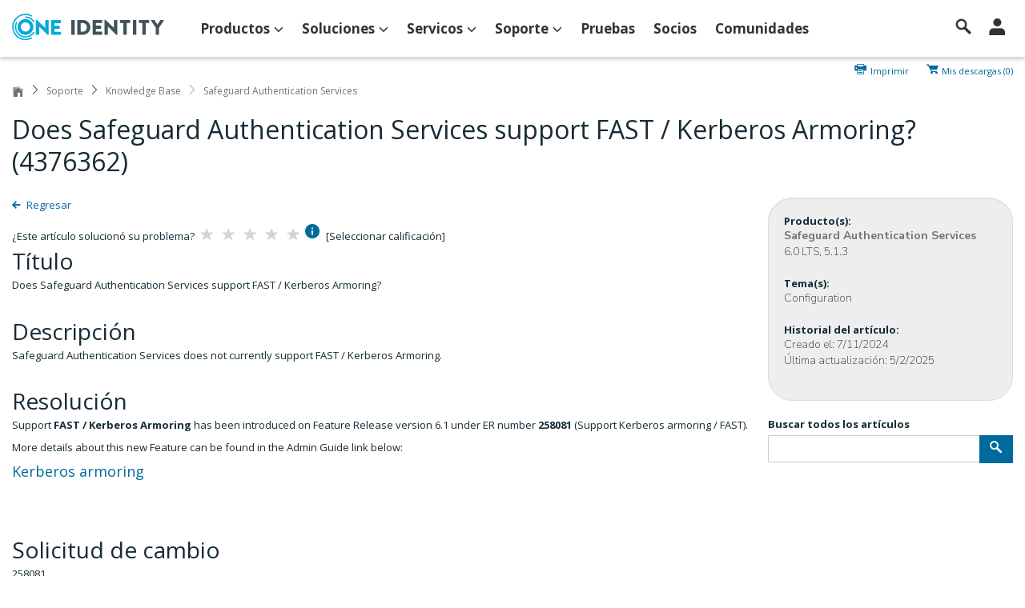

--- FILE ---
content_type: text/html; charset=utf-8
request_url: https://support.oneidentity.com/es-es/safeguard-authentication-services/kb/4376362/does-safeguard-authentication-services-support-fast-kerberos-armoring
body_size: 26136
content:


<!DOCTYPE html>
<html lang="en">
<head>
    <title>Does Safeguard Authentication Services support FAST / Kerberos Armoring? (4376362)</title>
    <meta http-equiv="X-UA-Compatible" content="IE=Edge">
    
    <meta charset="utf-8" />
    <meta name="viewport" content="width=device-width, initial-scale=1, minimum-scale=1, maximum-scale=1, user-scalable=no">


            <link href="https://support.oneidentity.com/safeguard-authentication-services/kb/4376362/does-safeguard-authentication-services-support-fast-kerberos-armoring" rel="canonical" />
                <meta name="description" content="Safeguard Authentication Services does not currently support FAST / Kerberos Armoring. 4376362" lang="es-es" />
                <meta name="keywords" content="Authentication Services, QAS, VAS, Vintela Authentication, Vintela Authentication Services, Safeguard Authentication Services, Configuration" lang="es-es" />
                <meta name="date" content="2025-5-02" lang="es-es" />
                <meta name="robots" content="index,follow,noarchive" lang="es-es" />
                <meta name="copyright" content="2025 One Identity LLC." lang="es-es" />
                <script type="application/ld+json">
                    {"author":{"name":"Jason Bauer","@context":"http://schema.org","@type":"Person"},"copyrightHolder":{"name":"One Identity LLC.","@context":"http://schema.org","@type":"Organization"},"copyrightYear":2025,"dateCreated":"2024-07-11T04:42:41","dateModified":"2025-05-02T12:10:04","datePublished":"2024-07-11T04:42:41","headline":"Does Safeguard Authentication Services support FAST / Kerberos Armoring?","inLanguage":"en-US","keywords":"Authentication Services, QAS, VAS, Vintela Authentication, Vintela Authentication Services, Safeguard Authentication Services, Configuration","publisher":{"name":"One Identity LLC.","@context":"http://schema.org","@type":"Organization"},"description":"Safeguard Authentication Services does not currently support FAST / Kerberos Armoring. 4376362","@context":"http://schema.org","@type":"TechArticle"}
                </script>

    <link href="/Images/oid-favicon.ico" rel="shortcut icon" />
    <link href="https://fonts.googleapis.com/css?family=Open+Sans:400,400i,700" rel="stylesheet">
    <link rel="preconnect" href="https://fonts.googleapis.com">
    <link rel="preconnect" href="https://fonts.gstatic.com" crossorigin>
    <link href="https://fonts.googleapis.com/css2?family=Nunito+Sans:ital,opsz,wght@0,6..12,200..1000;1,6..12,200..1000&display=swap" rel="stylesheet">
    <link rel="preload" href="/Content/Icons/icomoon/fonts/icomoon.woff2" as="font" crossorigin="anonymous">

    <link href="/Content/Icons/icomoon/icomoon.min.css" rel="stylesheet">

    <link href="/content/OID?v=PhYRU6ERdHGivyiFJXtGR_K9ecnItdKp6wqamyroeFY1" rel="stylesheet"/>

    
    <link href="/Content/KbArticle.css" rel="stylesheet" />


    <script>

        i18nDaoCurrentSite = "OID";
        function GetGaSsoID() {
            if (typeof GaSsoId == 'undefined')
                return "";
            else
                return GaSsoId;
        }
        function GetGaAccID() {
            if (typeof GaAccId == 'undefined')
                return "";
            else
                return GaAccId;
        }
    </script>
    <script src="/bundles/js?v=R3BLiGwQgqa0yinPVbGtOP9wl4WqZ5WwTvJmOs-2PvM1"></script>

    <script src="/DsgUnobtrusiveValidation?v=aifZ0tBk0vY2JBYMsTlALJgc03q40oD0Ok5LNw0pb2A1"></script>


    <!--[if lte IE 9]>
        <link rel="stylesheet" type="text/css" href="/Content/Polaris/css/IE9AndDown.css" />
        <script src="/Scripts/modernizr.min.js"></script>
        <script src="/Scripts/respond.min.js"></script>
    <![endif]-->
    <!-- OneTrustCookieConsent -->
    <script type="text/javascript" src="https://cdn.cookielaw.org/consent/a38e3874-68a9-45af-9fd2-3391ce1aa425/OtAutoBlock.js"></script>
    <script src="https://cdn.cookielaw.org/scripttemplates/otSDKStub.js" type="text/javascript" charset="UTF-8" data-domain-script="a38e3874-68a9-45af-9fd2-3391ce1aa425"></script>
</head>
<body>


    
<a id="showfederatedSignIn" data-toggle="modal" role="button" href="#signin-accounts-modal" style="display:none;"></a>

    
<div id="signin-accounts-modal" class="modal fade" tabindex="-1" role="dialog" style="display:none">
    <div class="modal-dialog">
        <div class="modal-content">

            <div class="modal-header">
                <button type="button" class="close" data-dismiss="modal">×</button>
                <h3>Solicitud de inicio de sesi&#243;n</h3>
                <p></p>
            </div>

            <div class="modal-body">
                <p style="padding-right: 80%; float: left;">
                </p>
            </div>

            <div class="modal-footer">
                <a class="btn btn-default" data-dismiss="modal">Continue</a>
            </div>
        </div>
    </div>
</div>

    <script type-="text/javascript">
    $(document).ready(function () {
        ShowSiebelErrorMessage();
    });
</script>

<a id="showSiebelError" data-toggle="modal" role="button" href="#siebel-error-modal" style="display:none;"></a>

<div id="siebel-error-modal" class="modal fade" tabindex="-1" role="dialog" >
    <div class="modal-dialog">
        <div class="modal-content">
            <div class="modal-header">
                <button type="button" class="close" data-dismiss="modal">×</button>
                <h3>Formularios de soporte en mantenimiento</h3>
                <p></p>
            </div>
            <div class="modal-body">
                <p>El envío de formularios en el sitio de soporte no está disponible temporalmente para programar el mantenimiento. Si necesita asistencia inmediata, <a href="/es-es/manage-service-request">comuníquese con el soporte técnico</a>. Disculpe las molestias ocasionadas.</p>
            </div>
            <div class="modal-footer">
                <a class="btn btn-default" data-dismiss="modal">Continuar</a>
            </div>
        </div>
    </div>
</div>
    <script type="text/javascript" src="/scripts/dsg/googleTagging.js"></script>

<div id="divAnalytics"></div>
<script type='text/javascript'>var GaLocale = 'es-es';var GaLang = 'Español ';var GaPageType = 'info';var GaUserType = 'Anonymous';var GaChatProductOrTopic = undefined;var GaPageViewProductPortfolio = undefined;var GaPageViewProductBU = undefined;var GaPageViewProductSolutionArea = undefined;var GaPageViewMarketingProd = undefined;var GaPageViewProductLine = undefined;var GaPageViewProduct = undefined;var GaPageLocation = 'knowledge-article';GaPageViewProduct = 'safeguard-authentication-services';GaPageViewProductPortfolio = 'One Identity';GaPageViewProductBU = 'Identity and Security Management';GaPageViewProductSolutionArea = 'One Identity';GaPageViewMarketingProd = 'One Identity Safeguard Authentication Services';GaPageViewProductLine = 'One Identity Safeguard';var GaPageViewContentId = 'kb:4376362';var GaPageViewContentName = 'does-safeguard-authentication-services-support-fast-kerberos-armoring-';var GaPageViewKbType = 'NonPremium';</script>
        <script type='text/javascript'>
        var _elqQ=_elqQ||[];
        _elqQ.push(['elqSetSiteId','1009272243']);
        _elqQ.push(['elqTrackPageView']);
        (function () { 
        function async_load() { 
        var s = document.createElement('script'); 
        s.type = 'text/javascript'; 
        s.async = true; 
        s.src = '//img04.en25.com/i/elqCfg.min.js'; 
        var x = document.getElementsByTagName('script')[0]; x.parentNode.insertBefore(s, x); 
        } 
        if (window.addEventListener) window.addEventListener('DOMContentLoaded', async_load, false); 
        else if (window.attachEvent) window.attachEvent('onload', async_load); 
        })(); 
        </script>
<script>
    (function(w,d,s,l,i){w[l]=w[l]||[];w[l].push({'gtm.start':
    new Date().getTime(),event:'gtm.js'});var f=d.getElementsByTagName(s)[0],
    j=d.createElement(s),dl=l!='dataLayer'?'&l='+l:'';j.async=true;j.src=
    'https://www.googletagmanager.com/gtm.js?id='+i+dl+'&gtm_auth=tq-_27x9WdS-kBCNf16KVQ&gtm_preview=env-2&gtm_cookies_win=x';f.parentNode.insertBefore(j,f);
    })(window, document, 'script', 'dataLayer', 'GTM-TGVNHLP');
</script>

<!-- Google Tag Manager (noscript) -->
<noscript><iframe src="https://www.googletagmanager.com/ns.html?id=GTM-TGVNHLP&amp;gtm_auth=tq-_27x9WdS-kBCNf16KVQ&amp;gtm_preview=env-2&amp;gtm_cookies_win=x" height="0" width="0" style="display:none;visibility:hidden"></iframe></noscript>
<!-- End Google Tag Manager (noscript) -->
    



<link href="/Content/Chat.css" rel="stylesheet" />
<link href="/Content/Re-Design/_spinner.css" rel="stylesheet" />
<!-- LIVE CHAT GADGET -->
<div id="partialChatWindow" class="chat-control contact-drawer ">
    <div class="chat-trigger contact-drawer-cta">
        <div><div class="chat-bubble">Chatee ahora con Soporte</div></div>
    </div>
    <div class="chat-content contact-drawer-panel">
        <div class="header">
            <span>Chat con el soporte</span>
            <a href="#" class="chat-minimize"><svg width="15" height="15"><use xlink:href="/Content/Icons/ChatMap.svg#chat-minimize"></use></svg></a>
            <a href="#" class="chat-close"><svg width="15" height="15"><use xlink:href="/Content/Icons/ChatMap.svg#chat-close"></use></svg></a>
        </div>
        <div class="chat-notification">
            <svg width="15" height="15" class="error"><use xlink:href="/Content/Icons/ChatMap.svg#error"></use></svg>
            <a href="#"></a>
            <svg width="15" height="15" class="notification-close"><use xlink:href="/Content/Icons/ChatMap.svg#chat-close"></use></svg>
        </div>
        <ul id="chat-step-1" class="unstyled">
            <li class="chatHeader">
                <div class="description">
                    <p style="font-size: 1.3em; margin-top: -5px;">Obtener ayuda en vivo</p>
                </div>
            </li>
            <li class="chatDescription">
                <div class="alertChat alert alert-locked"><p></p></div>
                <div class="description"><p></p></div>
            </li>
            <li class="chatButton hideChatbtn">
                <div>
                    <p id="btnRegisterSiebel">
                        <a class="btn btn-primary" href="/es-es/account/registersupportuser?returnUrl=%2Fes-es%2Fsafeguard-authentication-services%2Fkb%2F4376362%2Fdoes-safeguard-authentication-services-support-fast-kerberos-armoring">Completar registro</a>
                    </p>
                    <p id="btnLogintoChat">
                        <a class="btn btn-primary" href="/es-ES/Login?ui_locales=es-ES&amp;dest=%2fes-es%2fsafeguard-authentication-services%2fkb%2f4376362%2fdoes-safeguard-authentication-services-support-fast-kerberos-armoring" onclick="chat.showOpenLiveChat()">Iniciar sesi&#243;n</a>
                    </p>
                    <p id="btnhfChat">
                        
                        <a class="btn btn-success btn-xs" href="/es-es/contact-us/renewals" target="_blank" onclick="chat.requestPricingClicked();">Solicitar precios</a>
                    </p>
                    <p id="btnTrialChat">
                        <a class="btn btn-primary btn-xs" href="https://www.oneidentity.com/trials/" target="_blank">Comun&#237;quese con Ventas</a>
                    </p>
                </div>
        </ul>

        <div id="chatModal" style="display:none;">
            <form role="form" id="CustomChatForm" class="modal-form">
                <div>
                    <div class="pre-chat-window">
                        <div id="pre-chat-product-container">
                            <h5>Seleccione su producto:</h5>

                            <div class="form-group">
                                <label for="ChatProduct">Product*</label>
                                <select class="form-control" id="ChatProduct" name="ChatProduct">
                                    <option value="">Seleccionar producto</option>
                                </select>
                            </div>
                        </div>
                        <div id="ChatBundledProductSelectDiv" class="form-group top-offset-20" style="display: none;">
                            <p>Ha seleccionado un paquete de productos. Seleccione el producto que mejor se adapte a sus necesidades.*</p>
                            <label for="ChatBundledProductSelect">Seleccione producto individual</label>
                            <select name="ChatBundledProductSelect" id="ChatBundledProductSelect" class="form-control" required>
                                <option value="" selected="selected">----- Seleccione -----</option>
                            </select>
                        </div>
                        <div class="chat-unavailable">
                            <svg width="15" height="15" class="error"><use xlink:href="/Content/Icons/ChatMap.svg#error"></use></svg>
                            <p>Actualmente no hay ingeniero de soporte técnico disponible para responder a su chat. Para un servicio rápido, <a href="/es-es/create-service-request"><strong>envíe una solicitud</strong> </a>a través de nuestro formulario de solicitud de servicio.</p>
                        </div>
                        
                        <div id="pre-chat-user-info-container">
                            <h5>Con el fin de ofrecerle un mejor servicio, complete el campo Motivo del chat:</h5>
                            <div class="form-group top-offset-20">
                                <label for="ChatFullName">Nombre completo*</label>
                                <input class="form-control"
                                       data-val="true"
                                       data-val-displayname="Nombre completo"
                                       data-val-maxlength="El campo Nombre completo debe ser una cadena con una longitud máxima de 100 caracteres."
                                       data-val-maxlength-max="100"
                                       maxlength="100"
                                       data-val-required="Este campo es obligatorio."
                                       id="ChatFullName"
                                       name="ChatFullName"
                                       type="text" />
                            </div>
                            <div class="form-group">
                                <label for="ChatEmail">Dirección de correo electrónico*</label>
                                <input class="form-control"
                                       data-val="true"
                                       data-val-displayname="Dirección de correo electrónico"
                                       data-val-email="Esta no es una dirección de correo electrónico válida."
                                       data-val-maxlength="El campo Dirección de correo electrónico debe ser una cadena o un tipo de matriz con una longitud máxima de 200 caracteres."
                                       data-val-maxlength-max="200"
                                       data-val-regex="La dirección de correo electrónico no es válida."
                                       data-val-regex-pattern="^[A-Za-z0-9._ %+-]+@[A-Za-z0-9.-]+\.[A-Za-z]{2,}$"
                                       data-val-required="Este campo es obligatorio."
                                       maxlength="200"
                                       id="ChatEmail"
                                       name="ChatEmail"
                                       pattern="^[A-Za-z0-9._ %+-]+@[A-Za-z0-9.-]+\.[A-Za-z]{2,}$"
                                       type="text" />
                            </div>
                            <div id="pre-chat-topic" class="form-group">
                                <label for="ChatTopic">Topic</label>
                                <select class="form-control"
                                        data-val-required="Este campo es obligatorio."
                                        data-val-displayname="Topic"
                                        id="ChatTopic"
                                        name="ChatTopic"
                                        required>
                                    <option value="">------ Seleccionar ------</option>
                                </select>
                            </div>
                            <div id="pre-chat-asset-number" class="form-group">
                                <label for="ChatAsset">N&#250;mero del activo</label>
                                <input class="form-control"
                                       maxlength="200"
                                       id="ChatAsset"
                                       name="ChatAsset"
                                       type="text" />
                            </div>
                            <div class="form-group step-two inactive">
                                <label for="ChatPurpose">Motivo del chat*</label>
                                <textarea class="form-control"
                                          data-val="true"
                                          data-val-displayname="Motivo del chat"
                                          data-val-maxlength="El campo Motivo debe ser una cadena con una longitud máxima de 200 caracteres."
                                          data-val-maxlength-max="2000"
                                          maxlength="2000"
                                          data-val-required="Este campo es obligatorio."
                                          id="ChatPurpose"
                                          name="ChatPurpose"></textarea>
                                <div class="characters-left"><span class="counter">2000</span> caracteres restantes</div>
                            </div>

                            <div id="chat-search" class="CoveoSearchInterface step-two inactive" data-pipeline="Support Portal">
                                <a class="CoveoTab" data-id="Form_Submit" data-caption="All Content"></a>

                                <div class="CoveoFolding"></div>
                                <div class="CoveoAnalytics"></div>
                                <div class="coveo-search-section">
                                    <div class="CoveoSearchbox" data-enable-omnibox="true" data-number-of-suggestions="10" data-trigger-query-on-clear="true" data-add-search-button="true" data-enable-search-as-you-type="true" data-search-as-you-type-delay="2000" data-enable-query-suggest-addon="false"></div>
                                    <div class="CoveoFieldSuggestions" data-field="@title" data-number-of-suggestions="20"></div>
                                </div>


                                <div class="coveo-main-section">
                                    <h3>Soluciones recomendadas para su problema</h3>
                                    <p>Los siguientes art&#237;culos pueden resolver su problema seg&amp;uacute;n su descripci&#243;n.</p>
                                    <div>
                                        <select id="coveo-custom-filter">
                                            <option value="">Todas las soluciones recomendadas</option>
                                            <option value="Solution">Todos los art&#237;culos de la base de conocimientos</option>
                                            <option value="Community">Todos los foros</option>
                                            <option value="Online Technical Document">Todos los documentos t&#233;cnicos</option>
                                            <option value="Videos">Todos los videos</option>
                                        </select>
                                    </div>
                                    <div class="coveo-results-column">
                                        <div class="CoveoShareQuery"></div>
                                        <div class="CoveoPreferencesPanel">
                                            <div class="CoveoResultsPreferences"></div>
                                            <div class="CoveoResultsFiltersPreferences"></div>
                                        </div>
                                        <div class="CoveoTriggers"></div>
                                        <div class="CoveoBreadcrumb"></div>
                                        <div class="CoveoDidYouMean"></div>
                                        <div class="CoveoHiddenQuery"></div>
                                        <div class="CoveoErrorReport" data-pop-up="false"></div>
                                        <div class="CoveoResultList" data-layout="list" data-wait-animation="fade" data-auto-select-fields-to-include="true">
                                            <div class="coveo-show-if-no-results">No se encontraron resultados</div>
                                            <script id="Default" class="result-template" type="text/underscore" data-layout="list">
                                                <div class="coveo-result-frame">
                                                    <div class="coveo-result-cell" style="vertical-align: top;padding-left: 16px;">
                                                        <div class="coveo-result-row" style="margin-top:0;">
                                                            <div class="coveo-result-cell">
                                                                <a class="CoveoResultLink" data-contentid="<%- raw.qxdocumentid %>" data-categoryType="<%- raw.syssource %>" data-always-open-in-new-window="true"></a>
                                                            </div>
                                                        </div>
                                                        <div class="coveo-result-row" style="margin-top:10px;">
                                                            <div class="coveo-result-cell">
                                                                <span class="CoveoExcerpt"></span>
                                                            </div>
                                                        </div>
                                                        <div class="coveo-result-row">
                                                            <div class="marketing-type coveo-result-cell">
                                                                <span class="CoveoFieldValue" data-field="@qxmarketingtype"></span>
                                                                <span class="CoveoFieldValue" data-field="@qxcategory"></span>
                                                            </div>
                                                        </div>
                                                    </div>
                                                </div>
                                            </script>
                                        </div>
                                        <div class="coveo-view-all">
                                            <a href="" class="CoveoSeeAllLink" target="_blank"></a>
                                        </div>
                                    </div>
                                </div>
                            </div>
                        </div>
                    </div>

                    <div class="main-chat-window">
                        <div id="lhnCustomChat" class="main-chat"></div>
                        <h5 style="padding: 0; margin: 0"></h5>
                    </div>
                    <div id="chat-error-message-container" class="modal-footer" style="display:none;">
                        <div id="chat-error-message"></div>
                    </div>

                    <div class="modal-footer step-two inactive">
                        <a class="btn btn-transparent chat-cancel">Cerrar</a>
                        <a class="btn btn-transparent chat-start disabled">Iniciar chat</a>
                    </div>
                </div>
            </form>
        </div>
    </div>
</div>
<script src="/Scripts/dsg/chat.js?v=1.2" type="text/javascript"></script>
<script type="text/javascript">
    $(window).on("load", function () {
        window.chatModule = {};
        window.chatModule.productNotificationUrl = "/es-es/productnotif/getproducttopnotification";
        window.chatModule.getChatStateUrl = "/es-es/home/getchatstate";
        window.chatModule.getChatEntitlementUrl = "/es-es/servicerequest/checkentitlement";
        
        window.chatModule.siteSearchURL = '/es-es/search';
        window.chatModule.BundledProductsDropdownURL = "/es-es/product/getbundledproducts";
        window.chatModule.isDepartmentOnlineUrl = "/es-es/home/ischatdepartmentonline";
        window.chatModule.windowId = 0; //Chat window #, leave 0 to open default window setup for your account

        chat.init({
            lhn: {
                appId: "e1efac5d-d87d-4ead-8659-68317303a38d",
                secret: "yH3Xy7L6qgJU8iyhqkl5jwrd+3x+J7FBZqCIQ+vT5E+7m0uxpb"
            },
            settings: {
                windowId: 0
            },
            content: {
                default: 'Chatee ahora con Soporte',
                inprogress: 'Chat en progreso'
            },
            translations:
            {
                isNotSiebelDescription: "Tendr&#225; asistencia a su disposici&#243;n luego de completar el registro.",
                premiumChatHeader: "Chat Premium",
                premiumChatDescription: " La asistencia est&#225; disponible luego de iniciar sesi&#243;n para las cuentas con mantenimiento vigente.",
                trialChatDescription: " Comun&#237;quese con su representante de ventas para completar el proceso de adquisici&#243;n.",
                hfAlertDescription: "Nuestros registros indican que usted ya no cuenta con mantenimiento vigente",
                trialAlertDescription: "Nuestros registros indican que no ha adquirido este producto.",
                hfChatDescription: " P&#243;ngase en contacto con uno de nuestros agentes de Renovaciones hoy mismo para asegurarse de que su inversi&#243;n permanezca segura.",
                dropDownDefaultValue: '------Seleccione--------',
                noCommercialAcctsFoundMsg: 'There are no customer accounts associated with your profile. Please Chat with our customer service team for assistance'
            },
            context: {
                product: "",
                productId: "",
                versionId: "",
                isProductChat: "False" === "True",
                isLicenseChat: "False" === "True",
                isAdminChat: "False" === "True"
            }
        });
    });
</script>


    <a id="lCbasLogin" href="/es-ES/Login?ui_locales=es-ES&amp;dest=%2fes-es%2fsafeguard-authentication-services%2fkb%2f4376362%2fdoes-safeguard-authentication-services-support-fast-kerberos-armoring" style="display:none"></a>
    <a id="lRegistration" href="https://support.oneidentity.com/es-es/account/registersupportuser?returnUrl=%2Fes-es%2Fsafeguard-authentication-services%2Fkb%2F4376362%2Fdoes-safeguard-authentication-services-support-fast-kerberos-armoring" style="display:none"></a>
    <input type="hidden" id="hUseCBASPopUp" value='false' />

    
    <img id="PrintLogo" src="/Images/LogoOID_black.png" alt="image.logo.print" style="display:none;" />





<header class="nav-shadow">
	<nav class="">

		<a href=https://www.oneidentity.com/mx-es class="logo">
			<img src="/images/oneidentity-logo.svg" alt="OneIdentity Logo" />
		</a>

		<div id="SubHeader">


			<ul class="tier1">
					<li>
						<a href="#" class="nav-tier1-parent">Productos<i class="i-nav-arrow"></i></a>
											<ul class="tier2 d-negfive" name="Productos">

							<li>
								<a href="https://www.oneidentity.com/products/"><span>Ver todos los productos</span><i class="i-nav-arrow pull-right"></i></a>
								
							</li>
							<li>
								<a href="https://www.oneidentity.com/mx-es/trials/"><span>Versiones de prueba gratuitas</span><i class="i-nav-arrow pull-right"></i></a>
								
							</li>
							<li>
								<a href="https://www.oneidentity.com/products/active-roles"><span>ActiveRoles</span><i class="i-nav-arrow pull-right"></i></a>
								
							</li>
							<li>
								<a href="https://www.oneidentity.com/products/cloud-access-manager/"><span>Cloud Access Manager</span><i class="i-nav-arrow pull-right"></i></a>
								
							</li>
							<li>
								<a href="https://www.oneidentity.com/products/defender/"><span>Defender</span><i class="i-nav-arrow pull-right"></i></a>
								
							</li>
							<li>
								<a href="https://www.oneidentity.com/products/esso/"><span>Enterprise Single Sign-on</span><i class="i-nav-arrow pull-right"></i></a>
								
							</li>
							<li>
								<a href="https://www.oneidentity.com/products/identity-manager/"><span>Identity Manager</span><i class="i-nav-arrow pull-right"></i></a>
								
							</li>
							<li>
								<a href="https://www.oneidentity.com/products/identity-manager-data-governance/"><span>Identity Manager Data Governance</span><i class="i-nav-arrow pull-right"></i></a>
								
							</li>
							<li>
								<a href="https://www.syslog-ng.com/"><span>Log Management</span><i class="i-nav-arrow pull-right"></i></a>
								
							</li>
							<li>
								<a href="https://www.oneidentity.com/mx-es/one-identity-safeguard/"><span>One Identity Safeguard</span><i class="i-nav-arrow pull-right"></i></a>
								
							</li>
							<li>
								<a href="https://www.oneidentity.com/mx-es/products/password-manager/"><span>Password Manager</span><i class="i-nav-arrow pull-right"></i></a>
								
							</li>
							<li>
								<a href="https://www.oneidentity.com/products/privileged-access-suite-for-unix/"><span>Privileged Access Suite for Unix</span><i class="i-nav-arrow pull-right"></i></a>
								
							</li>
							<li>
								<a href="https://www.oneidentity.com/mx-es/products/privileged-password-manager/"><span>Privileged Password Manager</span><i class="i-nav-arrow pull-right"></i></a>
								
							</li>
							<li>
								<a href="https://www.oneidentity.com/mx-es/products/privileged-session-manager/"><span>Privileged Sessions Manager</span><i class="i-nav-arrow pull-right"></i></a>
								
							</li>
							<li>
								<a href="https://www.oneidentity.com/mx-es/products/starling-connect/"><span>Starling Connect</span><i class="i-nav-arrow pull-right"></i></a>
								
							</li>
							<li>
								<a href="https://www.oneidentity.com/products/starling-two-factor-authentication/"><span>Starling Two Factor Authentication</span><i class="i-nav-arrow pull-right"></i></a>
								
							</li>
							<li>
								<a href="https://www.oneidentity.com/mx-es/products/starling-identity-analytics-and-risk-intelligence/"><span>Starling Identity Analytics &amp; Risk Intelligence</span><i class="i-nav-arrow pull-right"></i></a>
								
							</li>
					</ul>

					</li>
					<li>
						<a href="#" class="nav-tier1-parent">Soluciones<i class="i-nav-arrow"></i></a>
											<ul class="tier2 d-negfive" name="Soluciones">

							<li>
								<a href="https://www.oneidentity.com/mx-es/solutions/identity-and-access-management/"><span>Informaci&#243;n general de las soluciones</span><i class="i-nav-arrow pull-right"></i></a>
								
							</li>
							<li>
								<a href="https://www.oneidentity.com/mx-es/solutions/identity-administration/"><span>Administraci&#243;n de identidades</span><i class="i-nav-arrow pull-right"></i></a>
								
							</li>
							<li>
								<a href="https://www.oneidentity.com/mx-es/solutions/identity-governance/"><span>Gesti&#243;n de identidades</span><i class="i-nav-arrow pull-right"></i></a>
								
							</li>
							<li>
								<a href="https://www.oneidentity.com/mx-es/solutions/privileged-access-management/"><span>Soluciones de administraci&#243;n de accesos con privilegios</span><i class="i-nav-arrow pull-right"></i></a>
								
							</li>
							<li>
								<a href="https://www.oneidentity.com/mx-es/solutions/ad-account-lifecycle-management/"><span>Administraci&#243;n del ciclo de vida de cuentas AD</span><i class="i-nav-arrow pull-right"></i></a>
								
							</li>
							<li>
								<a href="https://www.oneidentity.com/mx-es/solutions/access-control/"><span>Control de acceso</span><i class="i-nav-arrow pull-right"></i></a>
								
							</li>
							<li>
								<a href="https://www.oneidentity.com/mx-es/solutions/cloud/"><span>Nube</span><i class="i-nav-arrow pull-right"></i></a>
								
							</li>
							<li>
								<a href="#"><span>Industrias</span><i class="i-nav-arrow pull-right"></i></a>
													<ul class="tier3 " name="Industrias">

							<li>
								<a href="https://www.oneidentity.com/mx-es/solutions/iam-for-financial-services/"><span>Servicios financieros</span><i class="i-nav-arrow pull-right"></i></a>
								
							</li>
							<li>
								<a href="https://www.oneidentity.com/mx-es/solutions/iam-for-government/"><span>Gobierno</span><i class="i-nav-arrow pull-right"></i></a>
								
							</li>
							<li>
								<a href="https://www.oneidentity.com/mx-es/solutions/iam-for-higher-education/"><span>Educaci&#243;n superior</span><i class="i-nav-arrow pull-right"></i></a>
								
							</li>
							<li>
								<a href="https://www.oneidentity.com/mx-es/solutions/iam-for-healthcare/"><span>Atenci&#243;n de la salud</span><i class="i-nav-arrow pull-right"></i></a>
								
							</li>
							<li>
								<a href="https://www.oneidentity.com/mx-es/solutions/iam-for-retail/"><span>Venta minorista</span><i class="i-nav-arrow pull-right"></i></a>
								
							</li>
					</ul>

							</li>
							<li>
								<a href="#"><span>Plataformas</span><i class="i-nav-arrow pull-right"></i></a>
													<ul class="tier3 " name="Plataformas">

							<li>
								<a href="https://www.oneidentity.com/mx-es/solutions/sap/"><span>SAP</span><i class="i-nav-arrow pull-right"></i></a>
								
							</li>
					</ul>

							</li>
					</ul>

					</li>
					<li>
						<a href="	javascript:;" class="nav-tier1-parent">Servicos<i class="i-nav-arrow"></i></a>
											<ul class="tier2 d-negfive" name="Servicos">

							<li>
								<a href="/es-es/professional-services-product-select"><span>	Servicios profesionales</span><i class="i-nav-arrow pull-right"></i></a>
								
							</li>
							<li>
								<a href="/es-es/training-product-Select"><span>One Identity University</span><i class="i-nav-arrow pull-right"></i></a>
								
							</li>
							<li>
								<a href="/es-es/essentials/support-offerings"><span>Servicos de suporte</span><i class="i-nav-arrow pull-right"></i></a>
								
							</li>
					</ul>

					</li>
					<li>
						<a href="javascript:;" class="nav-tier1-parent">Soporte<i class="i-nav-arrow"></i></a>
											<ul class="tier2 d-negfive" name="Soporte">

							<li>
								<a href="#"><span>Por Producto</span><i class="i-nav-arrow pull-right"></i></a>
													<ul class="tier3 " name="Por Producto">

							<li>
								<a href="/es-es/product-support-product-select"><span>Todo los productos</span><i class="i-nav-arrow pull-right"></i></a>
								
							</li>
							<li>
								<a href="/es-es/active-roles"><span>Active Roles</span><i class="i-nav-arrow pull-right"></i></a>
								
							</li>
							<li>
								<a href="/es-es/safeguard-authentication-services"><span>Safeguard Authentication Services</span><i class="i-nav-arrow pull-right"></i></a>
								
							</li>
							<li>
								<a href="/es-es/one-identity-cloud-access-manager"><span>Cloud Access Manager</span><i class="i-nav-arrow pull-right"></i></a>
								
							</li>
							<li>
								<a href="/es-es/one-identity-defender"><span>Defender</span><i class="i-nav-arrow pull-right"></i></a>
								
							</li>
							<li>
								<a href="/es-es/identity-manager"><span>Identity Manager</span><i class="i-nav-arrow pull-right"></i></a>
								
							</li>
							<li>
								<a href="/es-es/password-manager"><span>Password Manager</span><i class="i-nav-arrow pull-right"></i></a>
								
							</li>
							<li>
								<a href="/es-es/one-identity-safeguard/"><span>Safeguard</span><i class="i-nav-arrow pull-right"></i></a>
								
							</li>
							<li>
								<a href="/es-es/starling-identity-analytics-risk-intelligence/hosted"><span>Starling Identity Analytics &amp; Risk Intelligence</span><i class="i-nav-arrow pull-right"></i></a>
								
							</li>
							<li>
								<a href="/es-es/starling-two-factor-authentication"><span>Starling Two-Factor Authentication</span><i class="i-nav-arrow pull-right"></i></a>
								
							</li>
							<li>
								<a href="/es-es/tpam-appliance"><span>TPAM</span><i class="i-nav-arrow pull-right"></i></a>
								
							</li>
					</ul>

							</li>
							<li>
								<a href="/es-es/contact-support"><span>Comun&#237;quese con soporte</span><i class="i-nav-arrow pull-right"></i></a>
													<ul class="tier3 " name="Comun&#237;quese con soporte">

							<li>
								<a href="	/es-es/contact-us/customer-service"><span>Servicio al Cliente</span><i class="i-nav-arrow pull-right"></i></a>
								
							</li>
							<li>
								<a href="/es-es/contact-us/licensing"><span>Asistencia con las licencias</span><i class="i-nav-arrow pull-right"></i></a>
								
							</li>
							<li>
								<a href="/es-es/contact-us/renewals"><span>Asistencia en Renovaciones</span><i class="i-nav-arrow pull-right"></i></a>
								
							</li>
							<li>
								<a href="/es-es/create-service-request"><span>Soporte T&#233;cnico</span><i class="i-nav-arrow pull-right"></i></a>
								
							</li>
							<li>
								<a href="/es-es/manage-service-request"><span>Todos</span><i class="i-nav-arrow pull-right"></i></a>
								
							</li>
					</ul>

							</li>
							<li>
								<a href="https://support.oneidentity.com/es-es/safeguard-authentication-services/download-new-releases"><span>Descargar software</span><i class="i-nav-arrow pull-right"></i></a>
								
							</li>
							<li>
								<a href="/es-es/safeguard-authentication-services/kb"><span>Base de conocimientos</span><i class="i-nav-arrow pull-right"></i></a>
								
							</li>
							<li>
								<a href="javascript:;"><span>Mi Cuenta</span><i class="i-nav-arrow pull-right"></i></a>
													<ul class="tier3 " name="Mi Cuenta">

							<li>
								<a href="/es-es/my-account"><span>Mis Productos</span><i class="i-nav-arrow pull-right"></i></a>
								
							</li>
							<li>
								<a href="/es-es/search-service-request"><span>Mi solicitud de servicio</span><i class="i-nav-arrow pull-right"></i></a>
								
							</li>
							<li>
								<a href="/es-es/my-account/licensing"><span>Mis licencias</span><i class="i-nav-arrow pull-right"></i></a>
								
							</li>
							<li>
								<a href="/es-es/my-account/group"><span>Mis grupos</span><i class="i-nav-arrow pull-right"></i></a>
								
							</li>
							<li>
								<a href="/es-es/manageprofile"><span>Mi perfil</span><i class="i-nav-arrow pull-right"></i></a>
								
							</li>
					</ul>

							</li>
							<li>
								<a href="/es-es/essentials/support-guide"><span>Pol&#237;ticas y procedimientos</span><i class="i-nav-arrow pull-right"></i></a>
								
							</li>
							<li>
								<a href="https://support.oneidentity.com/es-es/safeguard-authentication-services/professional-services"><span>Servicios de consultor&#237;a</span><i class="i-nav-arrow pull-right"></i></a>
								
							</li>
							<li>
								<a href="https://support.oneidentity.com/es-es/safeguard-authentication-services/technical-documents"><span>Documentaci&#243;n t&#233;cnica</span><i class="i-nav-arrow pull-right"></i></a>
								
							</li>
							<li>
								<a href="https://support.oneidentity.com/es-es/safeguard-authentication-services/training"><span>One Identity University</span><i class="i-nav-arrow pull-right"></i></a>
								
							</li>
							<li>
								<a href="https://www.quest.com/community/one-identity/"><span>Foros de la comunidad</span><i class="i-nav-arrow pull-right"></i></a>
								
							</li>
							<li>
								<a href="https://support.oneidentity.com/es-es/safeguard-authentication-services/videos"><span>Videos did&#225;cticos</span><i class="i-nav-arrow pull-right"></i></a>
								
							</li>
							<li>
								<a href="/es-es/"><span>P&#225;gina de inicio de soporte</span><i class="i-nav-arrow pull-right"></i></a>
								
							</li>
					</ul>

					</li>
					<li>
						<a href="https://www.oneidentity.com/trials/" class="">Pruebas<i class="i-nav-arrow"></i></a>
						
					</li>
					<li>
						<a href="https://www.oneidentity.com/partners/" class="">Socios<i class="i-nav-arrow"></i></a>
						
					</li>
					<li>
						<a href="https://www.oneidentity.com/community/" class="">Comunidades<i class="i-nav-arrow"></i></a>
						
					</li>
			</ul>

		</div>

		<!-- Links -->
		<div id="Profile">

			<div class="mob-si pop-search-flyout">
				<i class="i-small-searchleft"></i>
			</div>

				<a id="SignInLink" href="javascript:;">
					<div>
						<i class="i-small-useraccount"></i>
					</div>
					<i class="i-ui-menucollapsed"></i>
				</a>

			<!-- flyout -->
			<div id="SignInFlyout" class="dropdown-menu row sign-in-flyout-container" role="menu">
				<div class="col-lg-12">
					<div class="row">
						<div class="col-xs-12">
							<a class="flyout-btn btn btn-primary col-xs-12 top-offset-10" href="/es-ES/Login?ui_locales=es-ES&amp;dest=%2fes-es%2fsafeguard-authentication-services%2fkb%2f4376362%2fdoes-safeguard-authentication-services-support-fast-kerberos-armoring">
								Iniciar sesión
							</a>
						</div>
						<div class="col-xs-12">
							<a class="flyout-btn" href="/es-es/account/createsupportaccount?ui_locales=es-ES&amp;dest=/es-es/account/registersupportuser">
								<button class="btn btn-block btn-default bottom-offset-mini top-offset-10" role="button">Crear una cuenta de Soporte</button>
							</a>
						</div>
					</div>
				</div>
			</div>

		</div>

	</nav>
</header>



<form action="/es-es/search" method="get" id="SearchFlyout">
	<div class="search-flyout-wrap mob-sw">
		<input autocomplete="off" class="search-query form-control" placeholder="¿Qué podemos ayudarlo a buscar?
" type="text" name="k">
		<button type="submit" class="btn">
			<i class="i-small-searchleft"></i>
		</button>
	</div>
</form>


    <ul id="Toolbar" class="hidden-xs">


                    <li class="print">
                <a class="mobile-hide print" href="#"><span class="i-small-printer"></span>Imprimir</a>
            </li>





            <li class="mobile-hide">
                <a class="mobile-hide" href="/es-es/my-downloads">
                    <span class="i-small-cart"></span>
                    Mis descargas
                    (<span id="dnldCount"></span>)
                </a>
            </li>
    </ul>

        <ul id="BreadCrumbs" class="breadcrumb" style="position:relative">
            <li>
                <a href="https://www.oneidentity.com/"><i class="i-small-house"></i></a><span class="divider"></span>
            </li>

                <li><a data-i18n="dsg_Home_General_Support" href="/es-es" id="dsg_Home_General_Support">Soporte</a></li>

            
    <li><a href="/es-es/kb-product-select">Knowledge Base</a></li>
        <li><a href="/es-es/safeguard-authentication-services/kb">Safeguard Authentication Services</a></li>


        </ul>
        <h1 id="LayoutH1">Does Safeguard Authentication Services support FAST / Kerberos Armoring? (4376362)</h1>

    <div id="MainContent">
        <section id="LeftRail">
            
        </section>

        <div id="Canvas">
            <div id="PolarisAlert" class="alert hide">
	<button id="PolarisAlertClose" type="button" class="close">×</button>
	<div id="PolarisAlertMessage"></div>
</div>
            






<script type="text/javascript" src="/scripts/dsg/kb.js"></script>




<input id="KbId" type="hidden" value="4376362" />
<input id="Author" type="hidden" value="Jason Bauer" />
<input id="AuthorEmail" type="hidden" value="jason.bauer@oneidentity.com" />
<input id="KbRate" type="hidden" value="0" />
<input id="kbratingControlSelectRating" type="hidden" value="Seleccionar calificaci&#243;n" />
<input id="kbratingControlNo" type="hidden" value="No, no result&#243; &#250;til" />
<input id="kbratingControlGaveSomeInformation" type="hidden" value="No, la informaci&#243;n es incorrecta" />
<input id="kbratingControlPartiallySolved" type="hidden" value="Parcialmente, falta informaci&#243;n" />
<input id="kbratingControlMostlySolved" type="hidden" value="S&#237;, pero se podr&#237;a mejorar el contenido" />
<input id="kbratingControlYes" type="hidden" value="S&#237;" />
<input id="kbType" type="hidden" value="NonPremium" />

    <a href="/es-es/safeguard-authentication-services/kb" class="return"><i class="i-action-return-arrow"></i>Regresar</a>



<div id="RatingControl" class="bullets-list block bordered rating-block">
    <p id="RatingNotification" class="rating-notification">Comentarios enviados
</p>
    <p>&#191;Este art&#237;culo solucion&#243; su problema?</p>
    <p class="centered-rating" data-controltype="starContainer">
        <a class="rating-trigger" data-ratingcontrolid="" data-id="1"><i class="i-small-favorite-0"></i></a>
        <a class="rating-trigger" data-ratingcontrolid="" data-id="2"><i class="i-small-favorite-0"></i></a>
        <a class="rating-trigger" data-ratingcontrolid="" data-id="3"><i class="i-small-favorite-0"></i></a>
        <a class="rating-trigger" data-ratingcontrolid="" data-id="4"><i class="i-small-favorite-0"></i></a>
        <a class="rating-trigger" data-ratingcontrolid="" data-id="5"><i class="i-small-favorite-0"></i></a>
        <svg width="20" height="20" data-toggle="tooltip" data-container="body" data-placement="auto right" title data-original-title="[Calificación] Calificación promedio de [n.&amp;deg; de calificaciones] Calificaciones"><use xlink:href="/Content/Icons/ServiceRequestMap.svg#Info"></use></svg>&nbsp;
        <span class="star-hint">Seleccionar calificaci&#243;n</span>
    </p>
</div>


<div class="solution-top">
    <div class="solution-top-bar clearfix">
        <em></em>
    </div>
</div>
<ul id="kbDtlSec" class="list-unstyled">


        <li>
            <h2>T&#237;tulo</h2>
            <div class="desc-content-wrap clearfix">
                Does Safeguard Authentication Services support FAST / Kerberos Armoring?
            </div>
        </li>
        <li>
            <h2>Descripci&#243;n</h2>
            <div class="desc-content-wrap clearfix">
                Safeguard Authentication Services does not currently support FAST / Kerberos Armoring.
            </div>
        </li>
        <li>
            <h2>Resoluci&#243;n</h2>
            <div class="desc-content-wrap clearfix">
                <p>Support <strong>FAST / Kerberos Armoring</strong> has been introduced on Feature Release version 6.1 under ER number <strong>258081 </strong>(Support Kerberos armoring / FAST).</p>
<p>More details about this new Feature can be found in the Admin Guide link below:</p>
<h4 id="TOPIC-2267579"><a href="https://support.oneidentity.com/technical-documents/safeguard-authentication-services/6.1/administration-guide/16#TOPIC-2267579" target="_self">Kerberos armoring</a></h4>
<p> </p>
            </div>
        </li>
        <li>
            <h2>Solicitud de cambio</h2>
            <div class="desc-content-wrap clearfix">
                258081
            </div>
        </li>
        <li>
            <h2>Informaci&#243;n adicional</h2>
            <div class="desc-content-wrap clearfix">
                The features introduced in a FR won't make into LTS until the next major version of LTS. So in this case for Kerberos Armoring the customers will need to either move to v6.1 (FR) or wait until v.7.0 (LTS).
            </div>
        </li>
</ul>


<br />
<br />



<div id="RatingControl" class="bullets-list block bordered rating-block">
    <p id="RatingNotification" class="rating-notification">Comentarios enviados
</p>
    <p>&#191;Este art&#237;culo solucion&#243; su problema?</p>
    <p class="centered-rating" data-controltype="starContainer">
        <a class="rating-trigger" data-ratingcontrolid="2" data-id="1"><i class="i-small-favorite-0"></i></a>
        <a class="rating-trigger" data-ratingcontrolid="2" data-id="2"><i class="i-small-favorite-0"></i></a>
        <a class="rating-trigger" data-ratingcontrolid="2" data-id="3"><i class="i-small-favorite-0"></i></a>
        <a class="rating-trigger" data-ratingcontrolid="2" data-id="4"><i class="i-small-favorite-0"></i></a>
        <a class="rating-trigger" data-ratingcontrolid="2" data-id="5"><i class="i-small-favorite-0"></i></a>
        <svg width="20" height="20" data-toggle="tooltip" data-container="body" data-placement="auto right" title data-original-title="[Calificación] Calificación promedio de [n.&amp;deg; de calificaciones] Calificaciones"><use xlink:href="/Content/Icons/ServiceRequestMap.svg#Info"></use></svg>&nbsp;
        <span class="star-hint">Seleccionar calificaci&#243;n</span>
    </p>
        <a id="CreateKBArticle" data-toggle="modal" role="button" href="/es-ES/Login?ui_locales=es-ES&amp;dest=%2fes-es%2fsafeguard%2520authentication%2520services%2fkb%2f4376362">Solicitar un art&#237;culo KB</a>
<style>
  #create-form .modal .modal-form-body ul li label {
    vertical-align: middle;
    width: 170px;
  }

  #create-form .modal-form-body ul {
    list-style: none outside none;
    margin: 0;
    padding: 0;
  }

  .modal-form-body ul li {
    background: none repeat scroll 0 0 rgba(0,0,0,0);
    margin-bottom: 15px;
    padding-left: 0;
  }

    .modal-form-body ul li label {
      display: inline-block;
      font-size: 13px;
      font-weight: bold;
      margin-bottom: 0;
      margin-right: 20px;
      vertical-align: top;
      width: 130px;
    }

    .modal-form-body ul li input, .modal-form-body ul li textarea {
      display: inline-block;
      float: none;
      margin-left: 0;
      font-size: 12px;
      margin-bottom: 0;
      width: 65.9459%;
    }
</style>

<div aria-hidden="true" aria-labelledby="kb-article" role="dialog" tabindex="-1" class="modal fade" id="kb-article" style="display: none;">
<form action="/es-es/create-knowledge-article/requesttopic" class="modal-form form-compressed" id="CreateForm" method="post"><input name="__RequestVerificationToken" type="hidden" value="BsQcHu2OIqxekYx9PADZ2nK5gShhoohJ4nyQ04LgFBOo5i3o3PU-oR4zZQLfe6yzGCHs7elJWj9jDgcB9YrBww5nipc1" />    <div class="modal-dialog">
      <div class="modal-content">

        <div class="modal-header">
          <button aria-hidden="true" data-dismiss="modal" class="close" type="button">×</button>
          <h4>Solicitar un tema para un art&#237;culo futuro en la base de consulta</h4>
        </div>

        <div class="modal-body">
          <p>
            <strong>Solicitar un tema para un art&#237;culo futuro en la base de consulta</strong>
          </p>

          <div class="modal-form-body">
            <div class="row top-offset-20">
              <div class="form-group top-offset-10">
                <label class="col-xs-12 col-sm-2 form-label" for="AllProducts">Products</label>
                <div class="col-xs-12 col-sm-9">
                  <select class="form-control" data-val="true" data-val-displayname="Producto" data-val-required="Este campo es obligatorio." id="AllProducts" name="Product" title="Producto"><option value="">------ Seleccionar ------</option>
<option>Active Roles</option>
<option>Active Roles Sync Service</option>
<option>Defender</option>
<option>GoPlex NC-Access</option>
<option>Identity Manager</option>
<option>Identity Manager Data Governance Edition</option>
<option>Identity Manager On Demand - Starling Edition</option>
<option>Multsess</option>
<option>NC-Access</option>
<option>NC-NIM</option>
<option>NC-Pass</option>
<option>NC-Pass Radius</option>
<option>NC-Syncom Command</option>
<option>NC-Syncom Password</option>
<option>NCI</option>
<option>One Identity Safeguard for Privileged Passwords</option>
<option>One Identity Safeguard for Privileged Sessions</option>
<option>OneLogin</option>
<option>PAM Essentials</option>
<option>Password Manager</option>
<option>Privilege Manager for Unix</option>
<option>Privileged Access Suite for Unix</option>
<option>Quick Connect for Active Directory</option>
<option>Quick Connect for AS400</option>
<option>Quick Connect for Base Systems</option>
<option>Quick Connect for Cloud Services</option>
<option>Quick Connect for RACF</option>
<option>Quick Connect Management Shell</option>
<option>Quick Connect Sync Engine</option>
<option>Safeguard Authentication Services</option>
<option>Safeguard for Privileged Passwords On Demand</option>
<option>Safeguard for Privileged Sessions On Demand</option>
<option>Safeguard for Sudo</option>
<option>Safeguard On Demand</option>
<option>Safeguard Privilege Manager for Windows</option>
<option>Safeguard Remote Access</option>
<option>Starling Cloud Assistant</option>
<option>Starling Connect</option>
<option>syslog-ng Premium Edition</option>
<option>syslog-ng Store Box</option>
<option>TPAM</option>
</select>
                </div>
              </div>
              <div class="form-group top-offset-10">
                <label class="col-xs-12 col-sm-2 form-label" for="AllTopics">Topic</label>
                <div class="col-xs-12 col-sm-9">
                  <select class="form-control" data-val="true" data-val-displayname="Tema" data-val-required="Este campo es obligatorio." id="AllTopics" name="Topic" title="Tema"><option value="">------ Seleccionar ------</option>
<option>Best Practices</option>
<option>Policy and Procedures</option>
<option>Configuration</option>
<option>How To</option>
<option>Installation</option>
<option>Licensing</option>
<option>Troubleshooting</option>
</select>
                </div>
              </div>
              <div class="form-group top-offset-10">
                <label class="col-xs-12 col-sm-2 form-label" for="CreateKbTitle">Title</label>
                <div class="col-xs-12 col-sm-9">
                  <input class="form-control" data-val-displayname="Title" id="CreateKbTitle" name="CreateKbTitle" type="text" value="" />
                </div>
              </div>
              <div class="form-group top-offset-10">
                <label class="col-xs-12 col-sm-2 form-label" for="CreateKbDescription">Description</label>
                <div class="col-xs-12 col-sm-9">
                  <textarea class="form-control" cols="20" data-val="true" data-val-displayname="Description" data-val-maxlength="The field Description must be a string or array type with a maximum length of &#39;2000&#39;." data-val-maxlength-max="2000" id="CreateKbDescription" maxlength="2000" name="CreateKbDescription" rows="5">
</textarea>
                </div>
              </div>
              <div class="form-group top-offset-10">
                <label class="col-xs-12 col-sm-2 form-label" for="CreateKbEmailAddress">Email Address</label>
                <div class="col-xs-12 col-sm-9">
                  <input class="form-control" data-val="true" data-val-displayname="Email Address" data-val-email="Esta no es una dirección de correo electrónico válida." data-val-required="Este campo es obligatorio." id="CreateKbEmailAddress" name="CreateKbEmailAddress" type="text" value="" />
                </div>
              </div>
              <div class="form-group top-offset-20">
                <label class="col-xs-12 col-sm-2 form-label"></label>
                <div class="col-xs-12 col-sm-8">
                  <div id="g-recaptcha"></div>
<span id="reCaptchaMessage" style="color: red;"></span>
<script type="text/javascript">
    var onloadCallback = function () {
        grecaptcha.render('g-recaptcha', { sitekey: "6LfiVQcUAAAAAFcFomPEt0Odmw-2IJ6-Hoxf9yEo" });
    };
    var recaptchaModule = (function () {
        'use strict';
        return {
            reloadWidget: function () {
                grecaptcha.reset();
            },
            setMessage: function (messasge) {
                $("#reCaptchaMessage").html(messasge);
            },
            getResponse: function() {
                return $("#g-recaptcha :input").serialize();
            }
        }
    }());
</script>
<script src="https://www.google.com/recaptcha/api.js?onload=onloadCallback&render=explicit" async defer> </script>

                </div>
              </div>
            </div>
          </div>
        </div>

        <div class="modal-footer">
          <button id="CreateFormSubmitBtn" class="btn btn-primary" type="submit">Enviar</button>
        </div>
      </div>
    </div>
</form></div>
<script>
    window.captchaErrorMessage = "Vuelva a ingresarla.";
    $(function () {
        $("#kb-article").first('a').click(function () {
            localStorage["SourceKbInfo"] = "Safeguard Authentication Services|4376362";
        });
    });
</script></div>
    <div id="KbArticleComments" class="well well-lg well-gray-medium-stroke">
        <h2>Leave a Comment</h2>
        <form class="form-compressed ng-pristine ng-valid" role="form">
            <div class="row">
                <div class="col-xs-12 col-sm-12 rating-block">
                    <div class="rating-comment">
                        <span id="ErrorComment" class="field-validation-error"></span>
                        <textarea id="RatingComment" class="form-control" style="max-width:100%;" rows="5"></textarea>
                        <p></p>
                    </div>
                </div>
            </div>
            <div class="row">
                <div class="col-xs-12 top-offset-20">
                    <button id="SendRatingComment" class="btn btn-primary disabled" type="button">Send Comment</button><span style="padding-left:15px">Arriba, debe seleccionar una puntuaci&#243;n de 1 a 5 estrellas para enviar comentarios</span>
                    <span id="SuccesComment" class="comment-validation-success"></span>
                </div>
            </div>
        </form>
    </div>


<div id="divKBModal" class="modal left-align fade" aria-hidden="true" aria-labelledby="submit-topic-request" role="dialog" tabindex="-1" style="display: none;">
    <div class="modal-dialog">
        <div class="modal-content">

            <div class="modal-header">
                <h4>Thank you for your feedback for Topic Request</h4>
            </div>

            <div class="modal-body">
                <p>Your Request will be reviewed by our technical reviewer team and, if approved, will be added as a Topic in our Knowledgebase.</p>
            </div>

            <div class="modal-footer">
                <a id="ok-button" class="btn btn-default" href="#" data-dismiss="modal">Aceptar</a>
            </div>

        </div>
    </div>
</div>
        <script type="text/javascript">
            $(document).ready(function(){
                if (0){
                    $("a.rating-trigger").removeClass("rating-trigger");
                }
                if (0) {
                    $("#SendRatingComment").removeClass("disabled");
                }
            });
        </script>

<!--modal-->
<div class="modal fade inc-image" id="KbImagePreview" tabindex="-1" role="dialog" style="display: none;">
    <div class="modal-dialog">
        <div class="modal-content">
            <div class="modal-header text-left" style="border-bottom: none;">
                <button type="button" class="close" data-dismiss="modal" aria-hidden="true">×</button>
            </div>
            <div class="modal-body">
                <div class="container-fluid">
                    <div class="row">
                        <div class="col-xs-12">
                            <img id="FullSizePreviewPlaceholder" src="" alt="Full Size Image Preview Placeholder" />
                        </div>
                    </div>
                </div>
            </div>
        </div>
    </div>
</div>
<!--/modal-->

            <script src="/Scripts/dsg/LinkPersonalization.js"></script>
        </div>

        <section id="RightRail" class="kb-article-detail-sidebar">
            
    
<div class="block bordered article-detail well">



<!--link rel="stylesheet" href="/coveojsui/css/CoveoFullSearch.css" /-->
<script src="/coveojsui/js/CoveoJsSearch.Lazy.js" class="coveo-script"></script>
<script src="/coveojsui/js/templates/templates.js"></script>
<script src="/coveojsui/js/cultures/es-es.js"></script>
    <script>
    document.addEventListener("DOMContentLoaded", function () {
        Coveo.SearchEndpoint.configureCloudV2Endpoint('questsoftwareproductionl1k3xvdx', 'eyJhbGciOiJIUzI1NiJ9.[base64].axO8dzcrq6Kd0t85UIoS3qLEzly2CT6DIn27zFiilvs', 'https://questsoftwareproductionl1k3xvdx.org.coveo.com/rest/search');
        Coveo.initRecommendation(document.querySelector("#recommendation"));
    });
    </script>

<div id="recommendation" class="CoveoRecommendation" data-results-per-page="5" data-hide-if-no-results="true">
    <div class="CoveoAnalytics" data-search-hub="SupportRecommend" data-endpoint="https://questsoftwareproductionl1k3xvdx.analytics.org.coveo.com/rest/ua"></div>
    <div class="coveo-recommendation-header">
        <div class="coveo-recommendation-title">
            <i class="i-small-star text-gray-medium"></i> Contenido recomendado
        </div>
    </div>
    <div class="coveo-recommendation-body">
        <div class="CoveoResultList"></div>
    </div>
</div>
    <dl>
        <dt>Producto(s):</dt>
            <dd>
                <strong class="text-gray-medium">Safeguard Authentication Services</strong><br />

                6.0 LTS, 5.1.3
            </dd>
    </dl>
    <dl>
        <dt>Tema(s):</dt>
        <dd>Configuration</dd>
    </dl>
    <dl>
        <dt>Historial del art&#237;culo:</dt>
        <dd>Creado el:&nbsp;7/11/2024<br />&#218;ltima actualizaci&#243;n:&nbsp;5/2/2025</dd>
    </dl>
</div>
    <input id="KbId" type="hidden" value="4376362" />
    <input id="Author" type="hidden" value="Jason Bauer" />

<div id="divKBModal" class="modal left-align fade" aria-hidden="true" aria-labelledby="submit-topic-request" role="dialog" tabindex="-1" style="display: none;">
    <div class="modal-dialog">
        <div class="modal-content">

            <div class="modal-header">
                <h4>Thank you for your feedback for Topic Request</h4>
            </div>

            <div class="modal-body">
                <p>Your Request will be reviewed by our technical reviewer team and, if approved, will be added as a Topic in our Knowledgebase.</p>
            </div>

            <div class="modal-footer">
                <a id="ok-button" class="btn btn-default" href="#" data-dismiss="modal">Aceptar</a>
            </div>

        </div>
    </div>
</div>
    <script type="text/javascript">
        $(document).ready(function() {
            if ('0' === '1') {
                $("a.rating-trigger").removeClass("rating-trigger");
            }
    });
    </script>
    <div id="ExtProductDialog" class="modal fade" tabindex="-1" role="dialog" style="display: none;">
        <div class="modal-dialog">
            <div class="modal-content">
                <div class="modal-header">
                    <button type="button" class="close" data-dismiss="modal">×</button>
                    <h3>
                        <i class="i-small-share text-blue"></i>&nbsp;Bienvenido al portal de soporte
                    </h3>
                </div>

                <div class="modal-body">
                    <p id="wtText">Puede encontrar ayuda de soporte en línea para el <span id="SelectedProduct">*producto*</span> en un sitio de soporte afiliado. Haga clic en Continuar para ser dirigido al contenido de soporte y a la asistencia adecuados para el <span id="SelectedProduct">*producto*</span>.</p>
                </div>

                <div class="modal-footer">
                    <input type="button" class="btn btn-default close-cl" value="Cerrar" />
                    <input type="button" class="btn btn-primary continue" value="Continuar" />
                </div>
            </div>
        </div>
    </div>
    <script type="text/javascript">
        function mngModals(modToShow) {
            $('.modal').modal('hide');
            $(modToShow).modal('show');
        }
        function setRRExtRedirect(data) {
            $("#ExtProductDialog span#SelectedProduct").html(data.Product);
            mngModals('#ExtProductDialog');
            $('#ExtProductDialog input.continue').off("click"); //remove previously attached click event
            $('#ExtProductDialog input.continue').click(function () {
                $("#ExtProductDialog").modal("hide");
                window.open(data.ExternalUrl, "_blank");
            });
            $('#ExtProductDialog input.close-cl').off("click");
            $('#ExtProductDialog input.close-cl').click(function () {
                $("#ExtProductDialog").modal("hide");
            });
        }

        function showExtModal(lnk) {
            var $this = $(lnk);
            if ($this == null) return false;

            var t = {
                SiteArea: $this.data("sitearea"),
                ExternalUrl: $this.data("externalurl"),
                Product: $this.data("product")
            };

            if (t.ExternalUrl.length > 0)
                return getExtRedirectMesg(t);

            return true;
        }

        function getExtRedirectMesg(data) {
            if (data == null) return false;
            $.ajax({
                async: false,
                type: "POST",
                contentType: "application/json",
                url: "/Default/GetExternalRedirectMessage",
                data: JSON.stringify({ "siteArea": data.SiteArea }),
                dataType: "json",
                error: function () { return false; },
                success: function (result) {
                    $('#wtText').html(result.message);
                    setRRExtRedirect(data);
                    return false;
                },
                timeout: function () { return false; }
            });
            return false;
        }
    </script>



    <div class="block bordered all-article-search-wrap">
        <dl style="margin-bottom: 0;">
            <dt>Buscar todos los art&#237;culos</dt>
            <dd>
                <div class="product-search help-block">
                        <form novalidate="novalidate" action="/es-es/safeguard-authentication-services/kb" method="get">
                            <div class="search-holder advanced-search advance-search-container">
                                <input class="span11" id="k" name="k" type="text" value="" />
                                <button type="submit" class="btn btn-primary search" value="">
                                    <i class="i-small-searchleft"></i>
                                </button>
                            </div>
                        </form>

                </div>
            </dd>
        </dl>
    </div>

        </section>
        <div class="clearfix"></div>
    </div>




<footer class="footer">
    <div>

            <div class="foot-block">
                <span>Compa&#241;&#237;a<i class="i-ui-triangledown"></i></span>
                    <ul>
                                <li><a href="https://www.OneIdentity.com/company/">Acerca de nosotros</a></li>
                                <li><a href="https://www.OneIdentity.com/buy	">Comprar</a></li>
                                <li><a href="http://www.oneidentity.com/company/contact-us.aspx">Comun&#237;quese</a></li>
                                <li><a href="http://www.oneidentity.com/company/careers.aspx">Carreras</a></li>
                                <li><a href="https://www.quest.com/community/news/" target="_blank">Novedades</a></li>
                    </ul>
            </div>
            <div class="foot-block">
                <span>Recursos<i class="i-ui-triangledown"></i></span>
                    <ul>
                                <li><a href="/es-ES/kb-product-select" target="_blank">Base de conocimiento</a></li>
                                <li><a href="/es-ES/download-product-select" target="_blank">Descargar software</a></li>
                                <li><a href="/es-ES/release-notes-product-select" target="_blank">Documentaci&#243;n t&#233;cnica</a></li>
                                <li><a href="/es-ES/training-product-select	" target="_blank">One Identity University</a></li>
                                <li><a href="/es-ES/professional-services-product-select" target="_blank">	Servicios profesionales</a></li>
                    </ul>
            </div>
            <div class="foot-block">
                <span>Relacionado<i class="i-ui-triangledown"></i></span>
                    <ul>
                                <li><a href="/es-ES/contact-us/renewals" target="_blank">Renovar soporte</a></li>
                                <li><a href="/es-ES/contact-us/licensing" target="_blank">Obtenga asistencia con las licencias</a></li>
                    </ul>
            </div>
            <div class="foot-block">
                <span>Redes sociales<i class="i-ui-triangledown"></i></span>
                    <ul>
                                <li><a href="https://www.facebook.com/OneID" target="_blank">Facebook</a></li>
                                <li><a href="https://plus.google.com/communities/107277989769648545548" target="_blank">Google Plus</a></li>
                                <li><a href="https://twitter.com/OneIdentity" target="_blank">Twitter</a></li>
                                <li><a href="https://www.linkedin.com/company/10968029?trk=tyah&amp;trkInfo=clickedVertical%3Acompany%2CclickedEntityId%3A10968029%2Cidx%3A4-1-9%2CtarId%3A1485887330309%2Ctas%3Aone%20ide" target="_blank">LinkedIn</a></li>
                    </ul>
            </div>

        <div class="foot-block footer-flag">
            
<div id="countrySelection">
    <div class="country-flag">
        <img src="/images/countryflags/es.gif" alt="Spain es la versi&#243;n del sitio web est&#225; seleccionada" title="Spain es la versi&#243;n del sitio web est&#225; seleccionada"/>
    </div>

    <div id="countryListContentWrapper" role="tooltip" style="display:none;">
<form action="/es-es/home/selectcountry" id="frmCountrySelector" method="post">            <div id="countryListContent">
                <ul>
                <li><a href="javascript:SelectCountry('AL','/safeguard-authentication-services/kb/4376362/does-safeguard-authentication-services-support-fast-kerberos-armoring');" class="">Albania</a></li>
                <li><a href="javascript:SelectCountry('AO','/fr-fr/safeguard-authentication-services/kb/4376362/does-safeguard-authentication-services-support-fast-kerberos-armoring');" class="">Angola</a></li>
                <li><a href="javascript:SelectCountry('AI','/safeguard-authentication-services/kb/4376362/does-safeguard-authentication-services-support-fast-kerberos-armoring');" class="">Anguilla</a></li>
                <li><a href="javascript:SelectCountry('AG','/safeguard-authentication-services/kb/4376362/does-safeguard-authentication-services-support-fast-kerberos-armoring');" class="">Antigua &amp; Barbuda</a></li>
                <li><a href="javascript:SelectCountry('AR','/es-es/safeguard-authentication-services/kb/4376362/does-safeguard-authentication-services-support-fast-kerberos-armoring');" class="">Argentina</a></li>
                <li><a href="javascript:SelectCountry('AW','/safeguard-authentication-services/kb/4376362/does-safeguard-authentication-services-support-fast-kerberos-armoring');" class="">Aruba</a></li>
                <li><a href="javascript:SelectCountry('AU','/safeguard-authentication-services/kb/4376362/does-safeguard-authentication-services-support-fast-kerberos-armoring');" class="">Australia</a></li>
                <li><a href="javascript:SelectCountry('AT','/de-de/safeguard-authentication-services/kb/4376362/does-safeguard-authentication-services-support-fast-kerberos-armoring');" class="">Austria</a></li>
                <li><a href="javascript:SelectCountry('AZ','/safeguard-authentication-services/kb/4376362/does-safeguard-authentication-services-support-fast-kerberos-armoring');" class="">Azerbaijan</a></li>
                <li><a href="javascript:SelectCountry('BS','/safeguard-authentication-services/kb/4376362/does-safeguard-authentication-services-support-fast-kerberos-armoring');" class="">Bahamas</a></li>
                <li><a href="javascript:SelectCountry('BH','/safeguard-authentication-services/kb/4376362/does-safeguard-authentication-services-support-fast-kerberos-armoring');" class="">Bahrain</a></li>
                <li><a href="javascript:SelectCountry('BB','/safeguard-authentication-services/kb/4376362/does-safeguard-authentication-services-support-fast-kerberos-armoring');" class="">Barbados</a></li>
                <li><a href="javascript:SelectCountry('BE','/fr-fr/safeguard-authentication-services/kb/4376362/does-safeguard-authentication-services-support-fast-kerberos-armoring');" class="">Belgium</a></li>
                <li><a href="javascript:SelectCountry('BZ','/safeguard-authentication-services/kb/4376362/does-safeguard-authentication-services-support-fast-kerberos-armoring');" class="">Belize</a></li>
                <li><a href="javascript:SelectCountry('BJ','/fr-fr/safeguard-authentication-services/kb/4376362/does-safeguard-authentication-services-support-fast-kerberos-armoring');" class="">Benin</a></li>
                <li><a href="javascript:SelectCountry('BM','/safeguard-authentication-services/kb/4376362/does-safeguard-authentication-services-support-fast-kerberos-armoring');" class="">Bermuda</a></li>
                <li><a href="javascript:SelectCountry('BO','/es-es/safeguard-authentication-services/kb/4376362/does-safeguard-authentication-services-support-fast-kerberos-armoring');" class="">Bolivia</a></li>
                <li><a href="javascript:SelectCountry('BA','/safeguard-authentication-services/kb/4376362/does-safeguard-authentication-services-support-fast-kerberos-armoring');" class="">Bosnia-Herzegovina</a></li>
                <li><a href="javascript:SelectCountry('BW','/fr-fr/safeguard-authentication-services/kb/4376362/does-safeguard-authentication-services-support-fast-kerberos-armoring');" class="">Botswana</a></li>
                <li><a href="javascript:SelectCountry('BR','/pt-br/safeguard-authentication-services/kb/4376362/does-safeguard-authentication-services-support-fast-kerberos-armoring');" class="">Brazil</a></li>
                <li><a href="javascript:SelectCountry('VG','/safeguard-authentication-services/kb/4376362/does-safeguard-authentication-services-support-fast-kerberos-armoring');" class="">British Virgin Islands</a></li>
                <li><a href="javascript:SelectCountry('BG','/safeguard-authentication-services/kb/4376362/does-safeguard-authentication-services-support-fast-kerberos-armoring');" class="">Bulgaria</a></li>
                <li><a href="javascript:SelectCountry('BF','/fr-fr/safeguard-authentication-services/kb/4376362/does-safeguard-authentication-services-support-fast-kerberos-armoring');" class="">Burkina Faso</a></li>
                <li><a href="javascript:SelectCountry('BI','/fr-fr/safeguard-authentication-services/kb/4376362/does-safeguard-authentication-services-support-fast-kerberos-armoring');" class="">Burundi</a></li>
                <li><a href="javascript:SelectCountry('CM','/fr-fr/safeguard-authentication-services/kb/4376362/does-safeguard-authentication-services-support-fast-kerberos-armoring');" class="">Cameroon</a></li>
                <li><a href="javascript:SelectCountry('CA','/safeguard-authentication-services/kb/4376362/does-safeguard-authentication-services-support-fast-kerberos-armoring');" class="">Canada</a></li>
                <li><a href="javascript:SelectCountry('CV','/fr-fr/safeguard-authentication-services/kb/4376362/does-safeguard-authentication-services-support-fast-kerberos-armoring');" class="">Cape Verde</a></li>
                <li><a href="javascript:SelectCountry('KY','/safeguard-authentication-services/kb/4376362/does-safeguard-authentication-services-support-fast-kerberos-armoring');" class="">Cayman Islands</a></li>
                <li><a href="javascript:SelectCountry('CF','/fr-fr/safeguard-authentication-services/kb/4376362/does-safeguard-authentication-services-support-fast-kerberos-armoring');" class="">Central African Republic</a></li>
                <li><a href="javascript:SelectCountry('TD','/fr-fr/safeguard-authentication-services/kb/4376362/does-safeguard-authentication-services-support-fast-kerberos-armoring');" class="">Chad</a></li>
                <li><a href="javascript:SelectCountry('CL','/es-es/safeguard-authentication-services/kb/4376362/does-safeguard-authentication-services-support-fast-kerberos-armoring');" class="">Chile</a></li>
                <li><a href="javascript:SelectCountry('CN','/zh-cn/safeguard-authentication-services/kb/4376362/does-safeguard-authentication-services-support-fast-kerberos-armoring');" class="">中国</a></li>
                <li><a href="javascript:SelectCountry('CO','/es-es/safeguard-authentication-services/kb/4376362/does-safeguard-authentication-services-support-fast-kerberos-armoring');" class="">Colombia</a></li>
                <li><a href="javascript:SelectCountry('KM','/fr-fr/safeguard-authentication-services/kb/4376362/does-safeguard-authentication-services-support-fast-kerberos-armoring');" class="">Comros</a></li>
                <li><a href="javascript:SelectCountry('CG','/fr-fr/safeguard-authentication-services/kb/4376362/does-safeguard-authentication-services-support-fast-kerberos-armoring');" class="">Congo</a></li>
                <li><a href="javascript:SelectCountry('CR','/es-es/safeguard-authentication-services/kb/4376362/does-safeguard-authentication-services-support-fast-kerberos-armoring');" class="">Costa Rica</a></li>
                <li><a href="javascript:SelectCountry('HR','/safeguard-authentication-services/kb/4376362/does-safeguard-authentication-services-support-fast-kerberos-armoring');" class="">Croatia (Hrvatska)</a></li>
                <li><a href="javascript:SelectCountry('CY','/fr-fr/safeguard-authentication-services/kb/4376362/does-safeguard-authentication-services-support-fast-kerberos-armoring');" class="">Cyprus</a></li>
                <li><a href="javascript:SelectCountry('CZ','/safeguard-authentication-services/kb/4376362/does-safeguard-authentication-services-support-fast-kerberos-armoring');" class="">Czech Republic</a></li>
                <li><a href="javascript:SelectCountry('CD','/fr-fr/safeguard-authentication-services/kb/4376362/does-safeguard-authentication-services-support-fast-kerberos-armoring');" class="">Democratic Republic of Congo</a></li>
                <li><a href="javascript:SelectCountry('DK','/safeguard-authentication-services/kb/4376362/does-safeguard-authentication-services-support-fast-kerberos-armoring');" class="">Denmark</a></li>
                <li><a href="javascript:SelectCountry('DJ','/fr-fr/safeguard-authentication-services/kb/4376362/does-safeguard-authentication-services-support-fast-kerberos-armoring');" class="">Djibouti</a></li>
                <li><a href="javascript:SelectCountry('DM','/safeguard-authentication-services/kb/4376362/does-safeguard-authentication-services-support-fast-kerberos-armoring');" class="">Dominica</a></li>
                <li><a href="javascript:SelectCountry('DO','/es-es/safeguard-authentication-services/kb/4376362/does-safeguard-authentication-services-support-fast-kerberos-armoring');" class="">Dominican Republic</a></li>
                <li><a href="javascript:SelectCountry('EC','/es-es/safeguard-authentication-services/kb/4376362/does-safeguard-authentication-services-support-fast-kerberos-armoring');" class="">Ecuador</a></li>
                <li><a href="javascript:SelectCountry('EG','/safeguard-authentication-services/kb/4376362/does-safeguard-authentication-services-support-fast-kerberos-armoring');" class="">Egypt</a></li>
                <li><a href="javascript:SelectCountry('SV','/es-es/safeguard-authentication-services/kb/4376362/does-safeguard-authentication-services-support-fast-kerberos-armoring');" class="">El Salvador</a></li>
                <li><a href="javascript:SelectCountry('EE','/safeguard-authentication-services/kb/4376362/does-safeguard-authentication-services-support-fast-kerberos-armoring');" class="">Estonia</a></li>
                <li><a href="javascript:SelectCountry('ET','/fr-fr/safeguard-authentication-services/kb/4376362/does-safeguard-authentication-services-support-fast-kerberos-armoring');" class="">Ethiopa</a></li>
                <li><a href="javascript:SelectCountry('FI','/safeguard-authentication-services/kb/4376362/does-safeguard-authentication-services-support-fast-kerberos-armoring');" class="">Finland</a></li>
                <li><a href="javascript:SelectCountry('FR','/fr-fr/safeguard-authentication-services/kb/4376362/does-safeguard-authentication-services-support-fast-kerberos-armoring');" class="">France</a></li>
                <li><a href="javascript:SelectCountry('GF','/fr-fr/safeguard-authentication-services/kb/4376362/does-safeguard-authentication-services-support-fast-kerberos-armoring');" class="">French Guiana</a></li>
                <li><a href="javascript:SelectCountry('TF','/safeguard-authentication-services/kb/4376362/does-safeguard-authentication-services-support-fast-kerberos-armoring');" class="">French Overseas Territories</a></li>
                <li><a href="javascript:SelectCountry('PF','/fr-fr/safeguard-authentication-services/kb/4376362/does-safeguard-authentication-services-support-fast-kerberos-armoring');" class="">French Polynesia</a></li>
                <li><a href="javascript:SelectCountry('GA','/fr-fr/safeguard-authentication-services/kb/4376362/does-safeguard-authentication-services-support-fast-kerberos-armoring');" class="">Gabon</a></li>
                <li><a href="javascript:SelectCountry('GM','/fr-fr/safeguard-authentication-services/kb/4376362/does-safeguard-authentication-services-support-fast-kerberos-armoring');" class="">Gambia</a></li>
                <li><a href="javascript:SelectCountry('DE','/de-de/safeguard-authentication-services/kb/4376362/does-safeguard-authentication-services-support-fast-kerberos-armoring');" class="">Germany </a></li>
                <li><a href="javascript:SelectCountry('GH','/fr-fr/safeguard-authentication-services/kb/4376362/does-safeguard-authentication-services-support-fast-kerberos-armoring');" class="">Ghana</a></li>
                <li><a href="javascript:SelectCountry('GR','/safeguard-authentication-services/kb/4376362/does-safeguard-authentication-services-support-fast-kerberos-armoring');" class="">Greece</a></li>
                <li><a href="javascript:SelectCountry('GD','/safeguard-authentication-services/kb/4376362/does-safeguard-authentication-services-support-fast-kerberos-armoring');" class="">Grenada</a></li>
                <li><a href="javascript:SelectCountry('GP','/fr-fr/safeguard-authentication-services/kb/4376362/does-safeguard-authentication-services-support-fast-kerberos-armoring');" class="">Guadeloupe</a></li>
                <li><a href="javascript:SelectCountry('GT','/es-es/safeguard-authentication-services/kb/4376362/does-safeguard-authentication-services-support-fast-kerberos-armoring');" class="">Guatemala</a></li>
                <li><a href="javascript:SelectCountry('GN','/fr-fr/safeguard-authentication-services/kb/4376362/does-safeguard-authentication-services-support-fast-kerberos-armoring');" class="">Guinea</a></li>
                <li><a href="javascript:SelectCountry('GY','/safeguard-authentication-services/kb/4376362/does-safeguard-authentication-services-support-fast-kerberos-armoring');" class="">Guyana</a></li>
                <li><a href="javascript:SelectCountry('HT','/safeguard-authentication-services/kb/4376362/does-safeguard-authentication-services-support-fast-kerberos-armoring');" class="">Haiti</a></li>
                <li><a href="javascript:SelectCountry('HN','/es-es/safeguard-authentication-services/kb/4376362/does-safeguard-authentication-services-support-fast-kerberos-armoring');" class="">Honduras</a></li>
                <li><a href="javascript:SelectCountry('HK','/safeguard-authentication-services/kb/4376362/does-safeguard-authentication-services-support-fast-kerberos-armoring');" class="">Hong Kong</a></li>
                <li><a href="javascript:SelectCountry('HU','/safeguard-authentication-services/kb/4376362/does-safeguard-authentication-services-support-fast-kerberos-armoring');" class="">Hungary</a></li>
                <li><a href="javascript:SelectCountry('IS','/safeguard-authentication-services/kb/4376362/does-safeguard-authentication-services-support-fast-kerberos-armoring');" class="">Iceland</a></li>
                <li><a href="javascript:SelectCountry('IN','/safeguard-authentication-services/kb/4376362/does-safeguard-authentication-services-support-fast-kerberos-armoring');" class="">India</a></li>
                <li><a href="javascript:SelectCountry('IE','/safeguard-authentication-services/kb/4376362/does-safeguard-authentication-services-support-fast-kerberos-armoring');" class="">Ireland</a></li>
                <li><a href="javascript:SelectCountry('IL','/safeguard-authentication-services/kb/4376362/does-safeguard-authentication-services-support-fast-kerberos-armoring');" class="">Israel</a></li>
                <li><a href="javascript:SelectCountry('IT','/it-it/safeguard-authentication-services/kb/4376362/does-safeguard-authentication-services-support-fast-kerberos-armoring');" class="">Italy</a></li>
                <li><a href="javascript:SelectCountry('CI','/safeguard-authentication-services/kb/4376362/does-safeguard-authentication-services-support-fast-kerberos-armoring');" class="">Ivory Coast</a></li>
                <li><a href="javascript:SelectCountry('JM','/safeguard-authentication-services/kb/4376362/does-safeguard-authentication-services-support-fast-kerberos-armoring');" class="">Jamaica</a></li>
                <li><a href="javascript:SelectCountry('JP','/ja-jp/safeguard-authentication-services/kb/4376362/does-safeguard-authentication-services-support-fast-kerberos-armoring');" class="">日本</a></li>
                <li><a href="javascript:SelectCountry('JO','/safeguard-authentication-services/kb/4376362/does-safeguard-authentication-services-support-fast-kerberos-armoring');" class="">Jordan</a></li>
                <li><a href="javascript:SelectCountry('KE','/fr-fr/safeguard-authentication-services/kb/4376362/does-safeguard-authentication-services-support-fast-kerberos-armoring');" class="">Kenya</a></li>
                <li><a href="javascript:SelectCountry('KR','/ko-kr/safeguard-authentication-services/kb/4376362/does-safeguard-authentication-services-support-fast-kerberos-armoring');" class="">대한민국</a></li>
                <li><a href="javascript:SelectCountry('KW','/safeguard-authentication-services/kb/4376362/does-safeguard-authentication-services-support-fast-kerberos-armoring');" class="">Kuwait</a></li>
                <li><a href="javascript:SelectCountry('LV','/safeguard-authentication-services/kb/4376362/does-safeguard-authentication-services-support-fast-kerberos-armoring');" class="">Latvia</a></li>
                <li><a href="javascript:SelectCountry('LS','/fr-fr/safeguard-authentication-services/kb/4376362/does-safeguard-authentication-services-support-fast-kerberos-armoring');" class="">Lesotho</a></li>
                <li><a href="javascript:SelectCountry('LR','/fr-fr/safeguard-authentication-services/kb/4376362/does-safeguard-authentication-services-support-fast-kerberos-armoring');" class="">Liberia</a></li>
                <li><a href="javascript:SelectCountry('LY','/safeguard-authentication-services/kb/4376362/does-safeguard-authentication-services-support-fast-kerberos-armoring');" class="">Libya</a></li>
                <li><a href="javascript:SelectCountry('LT','/safeguard-authentication-services/kb/4376362/does-safeguard-authentication-services-support-fast-kerberos-armoring');" class="">Lithuania</a></li>
                <li><a href="javascript:SelectCountry('LU','/fr-fr/safeguard-authentication-services/kb/4376362/does-safeguard-authentication-services-support-fast-kerberos-armoring');" class="">Luxembourg</a></li>
                <li><a href="javascript:SelectCountry('MK','/safeguard-authentication-services/kb/4376362/does-safeguard-authentication-services-support-fast-kerberos-armoring');" class="">Macedonia</a></li>
                <li><a href="javascript:SelectCountry('MG','/fr-fr/safeguard-authentication-services/kb/4376362/does-safeguard-authentication-services-support-fast-kerberos-armoring');" class="">Madagascar</a></li>
                <li><a href="javascript:SelectCountry('MW','/fr-fr/safeguard-authentication-services/kb/4376362/does-safeguard-authentication-services-support-fast-kerberos-armoring');" class="">Malawi</a></li>
                <li><a href="javascript:SelectCountry('MY','/safeguard-authentication-services/kb/4376362/does-safeguard-authentication-services-support-fast-kerberos-armoring');" class="">Malaysia</a></li>
                <li><a href="javascript:SelectCountry('ML','/fr-fr/safeguard-authentication-services/kb/4376362/does-safeguard-authentication-services-support-fast-kerberos-armoring');" class="">Mali</a></li>
                <li><a href="javascript:SelectCountry('MT','/fr-fr/safeguard-authentication-services/kb/4376362/does-safeguard-authentication-services-support-fast-kerberos-armoring');" class="">Malta</a></li>
                <li><a href="javascript:SelectCountry('MQ','/fr-fr/safeguard-authentication-services/kb/4376362/does-safeguard-authentication-services-support-fast-kerberos-armoring');" class="">Martinique</a></li>
                <li><a href="javascript:SelectCountry('MR','/fr-fr/safeguard-authentication-services/kb/4376362/does-safeguard-authentication-services-support-fast-kerberos-armoring');" class="">Mauritania</a></li>
                <li><a href="javascript:SelectCountry('MU','/fr-fr/safeguard-authentication-services/kb/4376362/does-safeguard-authentication-services-support-fast-kerberos-armoring');" class="">Mauritius</a></li>
                <li><a href="javascript:SelectCountry('YT','/fr-fr/safeguard-authentication-services/kb/4376362/does-safeguard-authentication-services-support-fast-kerberos-armoring');" class="">Mayotte</a></li>
                <li><a href="javascript:SelectCountry('MX','/es-es/safeguard-authentication-services/kb/4376362/does-safeguard-authentication-services-support-fast-kerberos-armoring');" class="">Mexico</a></li>
                <li><a href="javascript:SelectCountry('MC','/safeguard-authentication-services/kb/4376362/does-safeguard-authentication-services-support-fast-kerberos-armoring');" class="">Monaco</a></li>
                <li><a href="javascript:SelectCountry('ME','/fr-fr/safeguard-authentication-services/kb/4376362/does-safeguard-authentication-services-support-fast-kerberos-armoring');" class="">Montenegro</a></li>
                <li><a href="javascript:SelectCountry('MS','/fr-fr/safeguard-authentication-services/kb/4376362/does-safeguard-authentication-services-support-fast-kerberos-armoring');" class="">Montserrat</a></li>
                <li><a href="javascript:SelectCountry('MZ','/fr-fr/safeguard-authentication-services/kb/4376362/does-safeguard-authentication-services-support-fast-kerberos-armoring');" class="">Mozambique</a></li>
                <li><a href="javascript:SelectCountry('NA','/fr-fr/safeguard-authentication-services/kb/4376362/does-safeguard-authentication-services-support-fast-kerberos-armoring');" class="">Namibia</a></li>
                <li><a href="javascript:SelectCountry('NL','/safeguard-authentication-services/kb/4376362/does-safeguard-authentication-services-support-fast-kerberos-armoring');" class="">Netherlands</a></li>
                <li><a href="javascript:SelectCountry('NC','/fr-fr/safeguard-authentication-services/kb/4376362/does-safeguard-authentication-services-support-fast-kerberos-armoring');" class="">New Caledonia</a></li>
                <li><a href="javascript:SelectCountry('NZ','/safeguard-authentication-services/kb/4376362/does-safeguard-authentication-services-support-fast-kerberos-armoring');" class="">New Zealand</a></li>
                <li><a href="javascript:SelectCountry('NI','/es-es/safeguard-authentication-services/kb/4376362/does-safeguard-authentication-services-support-fast-kerberos-armoring');" class="">Nicaragua</a></li>
                <li><a href="javascript:SelectCountry('NE','/fr-fr/safeguard-authentication-services/kb/4376362/does-safeguard-authentication-services-support-fast-kerberos-armoring');" class="">Niger</a></li>
                <li><a href="javascript:SelectCountry('NG','/safeguard-authentication-services/kb/4376362/does-safeguard-authentication-services-support-fast-kerberos-armoring');" class="">Nigeria</a></li>
                <li><a href="javascript:SelectCountry('NO','/safeguard-authentication-services/kb/4376362/does-safeguard-authentication-services-support-fast-kerberos-armoring');" class="">Norway</a></li>
                <li><a href="javascript:SelectCountry('OM','/safeguard-authentication-services/kb/4376362/does-safeguard-authentication-services-support-fast-kerberos-armoring');" class="">Oman</a></li>
                <li><a href="javascript:SelectCountry('PA','/es-es/safeguard-authentication-services/kb/4376362/does-safeguard-authentication-services-support-fast-kerberos-armoring');" class="">Panam&#225;</a></li>
                <li><a href="javascript:SelectCountry('PY','/es-es/safeguard-authentication-services/kb/4376362/does-safeguard-authentication-services-support-fast-kerberos-armoring');" class="">Paraguay</a></li>
                <li><a href="javascript:SelectCountry('PE','/es-es/safeguard-authentication-services/kb/4376362/does-safeguard-authentication-services-support-fast-kerberos-armoring');" class="">Peru</a></li>
                <li><a href="javascript:SelectCountry('PH','/safeguard-authentication-services/kb/4376362/does-safeguard-authentication-services-support-fast-kerberos-armoring');" class="">Philippines</a></li>
                <li><a href="javascript:SelectCountry('PL','/safeguard-authentication-services/kb/4376362/does-safeguard-authentication-services-support-fast-kerberos-armoring');" class="">Poland</a></li>
                <li><a href="javascript:SelectCountry('PT','/pt-br/safeguard-authentication-services/kb/4376362/does-safeguard-authentication-services-support-fast-kerberos-armoring');" class="">Portugal</a></li>
                <li><a href="javascript:SelectCountry('PR','/es-es/safeguard-authentication-services/kb/4376362/does-safeguard-authentication-services-support-fast-kerberos-armoring');" class="">Puerto Rico</a></li>
                <li><a href="javascript:SelectCountry('QA','/safeguard-authentication-services/kb/4376362/does-safeguard-authentication-services-support-fast-kerberos-armoring');" class="">Qatar</a></li>
                <li><a href="javascript:SelectCountry('RE','/fr-fr/safeguard-authentication-services/kb/4376362/does-safeguard-authentication-services-support-fast-kerberos-armoring');" class="">Reunion</a></li>
                <li><a href="javascript:SelectCountry('RO','/safeguard-authentication-services/kb/4376362/does-safeguard-authentication-services-support-fast-kerberos-armoring');" class="">Romania</a></li>
                <li><a href="javascript:SelectCountry('RU','/safeguard-authentication-services/kb/4376362/does-safeguard-authentication-services-support-fast-kerberos-armoring');" class="">Russian Federation</a></li>
                <li><a href="javascript:SelectCountry('RW','/fr-fr/safeguard-authentication-services/kb/4376362/does-safeguard-authentication-services-support-fast-kerberos-armoring');" class="">Rwanda</a></li>
                <li><a href="javascript:SelectCountry('SA','/safeguard-authentication-services/kb/4376362/does-safeguard-authentication-services-support-fast-kerberos-armoring');" class="">Saudi Arabia</a></li>
                <li><a href="javascript:SelectCountry('SN','/fr-fr/safeguard-authentication-services/kb/4376362/does-safeguard-authentication-services-support-fast-kerberos-armoring');" class="">Senegal</a></li>
                <li><a href="javascript:SelectCountry('RS','/safeguard-authentication-services/kb/4376362/does-safeguard-authentication-services-support-fast-kerberos-armoring');" class="">Serbia</a></li>
                <li><a href="javascript:SelectCountry('SC','/fr-fr/safeguard-authentication-services/kb/4376362/does-safeguard-authentication-services-support-fast-kerberos-armoring');" class="">Seychelles</a></li>
                <li><a href="javascript:SelectCountry('SL','/fr-fr/safeguard-authentication-services/kb/4376362/does-safeguard-authentication-services-support-fast-kerberos-armoring');" class="">Sierra Leone</a></li>
                <li><a href="javascript:SelectCountry('SG','/safeguard-authentication-services/kb/4376362/does-safeguard-authentication-services-support-fast-kerberos-armoring');" class="">Singapore</a></li>
                <li><a href="javascript:SelectCountry('SK','/safeguard-authentication-services/kb/4376362/does-safeguard-authentication-services-support-fast-kerberos-armoring');" class="">Slovakia</a></li>
                <li><a href="javascript:SelectCountry('SI','/safeguard-authentication-services/kb/4376362/does-safeguard-authentication-services-support-fast-kerberos-armoring');" class="">Slovenia</a></li>
                <li><a href="javascript:SelectCountry('SO','/fr-fr/safeguard-authentication-services/kb/4376362/does-safeguard-authentication-services-support-fast-kerberos-armoring');" class="">Somalia</a></li>
                <li><a href="javascript:SelectCountry('ZA','/safeguard-authentication-services/kb/4376362/does-safeguard-authentication-services-support-fast-kerberos-armoring');" class="">South Africa</a></li>
                <li><a href="javascript:SelectCountry('ES','/es-es/safeguard-authentication-services/kb/4376362/does-safeguard-authentication-services-support-fast-kerberos-armoring');" class=" selected">Spain</a></li>
                <li><a href="javascript:SelectCountry('KN','/safeguard-authentication-services/kb/4376362/does-safeguard-authentication-services-support-fast-kerberos-armoring');" class="">St. Kitts &amp; Nevis</a></li>
                <li><a href="javascript:SelectCountry('LC','/safeguard-authentication-services/kb/4376362/does-safeguard-authentication-services-support-fast-kerberos-armoring');" class="">St. Lucia</a></li>
                <li><a href="javascript:SelectCountry('VC','/safeguard-authentication-services/kb/4376362/does-safeguard-authentication-services-support-fast-kerberos-armoring');" class="">St. Vincent &amp; Grenadines</a></li>
                <li><a href="javascript:SelectCountry('SR','/safeguard-authentication-services/kb/4376362/does-safeguard-authentication-services-support-fast-kerberos-armoring');" class="">Suriname</a></li>
                <li><a href="javascript:SelectCountry('SZ','/fr-fr/safeguard-authentication-services/kb/4376362/does-safeguard-authentication-services-support-fast-kerberos-armoring');" class="">Swaziland</a></li>
                <li><a href="javascript:SelectCountry('SE','/safeguard-authentication-services/kb/4376362/does-safeguard-authentication-services-support-fast-kerberos-armoring');" class="">Sweden</a></li>
                <li><a href="javascript:SelectCountry('CH','/de-de/safeguard-authentication-services/kb/4376362/does-safeguard-authentication-services-support-fast-kerberos-armoring');" class="">Switzerland</a></li>
                <li><a href="javascript:SelectCountry('TW','/safeguard-authentication-services/kb/4376362/does-safeguard-authentication-services-support-fast-kerberos-armoring');" class="">Taiwan</a></li>
                <li><a href="javascript:SelectCountry('TZ','/fr-fr/safeguard-authentication-services/kb/4376362/does-safeguard-authentication-services-support-fast-kerberos-armoring');" class="">Tanzania</a></li>
                <li><a href="javascript:SelectCountry('TH','/safeguard-authentication-services/kb/4376362/does-safeguard-authentication-services-support-fast-kerberos-armoring');" class="">Thailand</a></li>
                <li><a href="javascript:SelectCountry('TG','/fr-fr/safeguard-authentication-services/kb/4376362/does-safeguard-authentication-services-support-fast-kerberos-armoring');" class="">Togo</a></li>
                <li><a href="javascript:SelectCountry('TT','/safeguard-authentication-services/kb/4376362/does-safeguard-authentication-services-support-fast-kerberos-armoring');" class="">Trinidad y Tobago</a></li>
                <li><a href="javascript:SelectCountry('TR','/safeguard-authentication-services/kb/4376362/does-safeguard-authentication-services-support-fast-kerberos-armoring');" class="">Turkey</a></li>
                <li><a href="javascript:SelectCountry('TC','/safeguard-authentication-services/kb/4376362/does-safeguard-authentication-services-support-fast-kerberos-armoring');" class="">Turks &amp; Caicos Islands</a></li>
                <li><a href="javascript:SelectCountry('UG','/fr-fr/safeguard-authentication-services/kb/4376362/does-safeguard-authentication-services-support-fast-kerberos-armoring');" class="">Uganda</a></li>
                <li><a href="javascript:SelectCountry('UA','/safeguard-authentication-services/kb/4376362/does-safeguard-authentication-services-support-fast-kerberos-armoring');" class="">Ukraine</a></li>
                <li><a href="javascript:SelectCountry('GB','/safeguard-authentication-services/kb/4376362/does-safeguard-authentication-services-support-fast-kerberos-armoring');" class="">United Kingdom</a></li>
                <li><a href="javascript:SelectCountry('US','/safeguard-authentication-services/kb/4376362/does-safeguard-authentication-services-support-fast-kerberos-armoring');" class="">United States</a></li>
                <li><a href="javascript:SelectCountry('UY','/es-es/safeguard-authentication-services/kb/4376362/does-safeguard-authentication-services-support-fast-kerberos-armoring');" class="">Uruguay</a></li>
                <li><a href="javascript:SelectCountry('VI','/safeguard-authentication-services/kb/4376362/does-safeguard-authentication-services-support-fast-kerberos-armoring');" class="">US Virgin Islands</a></li>
                <li><a href="javascript:SelectCountry('VE','/es-es/safeguard-authentication-services/kb/4376362/does-safeguard-authentication-services-support-fast-kerberos-armoring');" class="">Venezuela</a></li>
                <li><a href="javascript:SelectCountry('YE','/safeguard-authentication-services/kb/4376362/does-safeguard-authentication-services-support-fast-kerberos-armoring');" class="">Yemen</a></li>
                <li><a href="javascript:SelectCountry('ZM','/fr-fr/safeguard-authentication-services/kb/4376362/does-safeguard-authentication-services-support-fast-kerberos-armoring');" class="">Zambia</a></li>
                <li><a href="javascript:SelectCountry('ZW','/fr-fr/safeguard-authentication-services/kb/4376362/does-safeguard-authentication-services-support-fast-kerberos-armoring');" class="">Zimbabwe</a></li>

                </ul>
                <input type="hidden" id="selectedCountry" name="selectedCountry" />
                <input type="hidden" id="redirectPath" name="redirectPath" />
            </div>
</form>    </div>

    <a id="countrySelector">Spain <i class="i-ui-triangledown" style="font-size:0.9em;padding-left:0.7em;"></i></a>
            <div>
Espa&#241;ol                          | 
                        <a class="languageSelector" href="/safeguard-authentication-services/kb/4376362/does-safeguard-authentication-services-support-fast-kerberos-armoring">English </a>
            </div>
</div>


        </div>
        <div class="clearfix"></div>
    </div>
</footer>

<p id="Copyright">
    <span style="padding-right: 2em;">&copy; 2025 One Identity LLC. ALL RIGHTS RESERVED.</span>

    <a href="https://www.oneidentity.com/legal/" style="padding-right: 2em;">
        Términos de uso
    </a>

    <a href="https://www.oneidentity.com/legal/privacy.aspx">
        Privacidad
    </a>
    <a href="/" class="footer-ot-settings">Centro de preferencias de cookies
</a>


<script id="quest-ot-settings-script">
    (function () {
        // intentional. footer has 2 templates one for desktop and another for mobile. mobile is hidden by default but loads js
        $('.footer-ot-settings').off(); 
        $('.footer-ot-settings').on('click', function (e) {
            e.preventDefault();
            OneTrust.ToggleInfoDisplay();
            return false;
        });
    })();
</script>
</p>


    <script src="/bundles/ddl?v=PZ7_MNu0QHcuXwReMsHL-6JzMGiXwhAZMfZdbcz9FzY1"></script>



    

    
    <script type="text/javascript" src="/scripts/dsg/ratingControl.js"></script>
    <script>
        var showKbImgLink = "1";
        var KBSiebelID = "ka0RP0000007sV7YAI";
        function showFullSizeImageModal(url) {
            if (url != null && url !== '') {
                $('#FullSizePreviewPlaceholder').attr('src', url);
                $('#KbImagePreview').modal();
            }
        }

        function setUpShowLarge() {
            $('#kbDtlSec img').each(function () {
                $img = $(this);
                if (showKbImgLink === "1")
                    // need to wrap the image and the fullsize toggle to be able to handle image sizes and floats
                    $img.wrap("<span class='image-wrap " + ($img.attr("class") ? $img.attr("class") : "") + "' style='" + ($img.attr("style") ? $img.attr("style") : "") + "'>");
                    $img.after("<p class='see-full-size'><a onclick='showFullSizeImageModal(\"" + $img.attr('src') + "\");'>Click To See Full Image.</a></p>");
            });
        }

        $(window).on('load',function () {
                
                    GA_KBEntitlementCheck("Entitled", "Safeguard Authentication Services");
                



            setUpShowLarge();
            //Format kb-article download-links
            $('a[href$=".gz"], a[href$=".jar"], a[href$=".zip"], a[href$=".pdf"], a[href^="http://prod.cfm.quest.com/"').wrap('<div class="zip">').after('<i class="i-small-download">');
        });
    </script>
    <script src="https://players.brightcove.net/792512365001/t3DkC8LiJ_default/index.min.js"></script>


    <div id="divLayoutModal" class="modal fade" aria-hidden="true" aria-labelledby="submit-request" role="dialog" tabindex="-1" style="display: none;">
        <div class="modal-dialog">
            <div class="modal-content">
                <div class="modal-header">
                    <h3 id="LayoutModalTitle"></h3>
                </div>
                <div class="modal-body">
                    <p id="LayoutModalContent"></p>
                </div>
                <div class="modal-footer">
                    <a id="ok-button" class="btn btn-default" href="#">Aceptar</a>
                    <a class="btn btn-default" href="/es-es/my-account">Ir a Mi Cuenta</a>
                </div>
            </div>
        </div>
    </div>


    
        <script type="text/javascript">
            function AutoSignin(sstate) {
                if (sstate.active == 1) {
                    document.location.href = "/es-ES/Login?ui_locales=es-ES\u0026dest=%2fes-es%2fsafeguard-authentication-services%2fkb%2f4376362%2fdoes-safeguard-authentication-services-support-fast-kerberos-armoring";
                }
            }
        </script>
        <script type="text/javascript">
            if (true) sessionStorage.setItem('LinkPersonalizationFlag', 'true');
        </script>
        <script type="text/javascript" src="https://account.quest.com/issue/hrd/sessionstate.js?wa=wsignin1.0&amp;wtrealm=https%3a%2f%2fsupport.oneidentity.com%2f&amp;wreply=%2fes-es%2faccount%2fredirectuserafterlogin%3fdest%3d%252Fes-es%252Fsafeguard-authentication-services%252Fkb%252F4376362%252Fdoes-safeguard-authentication-services-support-fast-kerberos-armoring&amp;l=es-es&callback=AutoSignin&checkexternal=none"></script>
        <script type="text/javascript" src="https://id.quest.com/auth/realms/quest/saas/hrd/sessionstate.js?client_id=support-oneidentity-com&amp;redirect_uri=https%3a%2f%2fsupport.oneidentity.com%2fes-es%2fsafeguard-authentication-services%2fkb%2f4376362%2fdoes-safeguard-authentication-services-support-fast-kerberos-armoring&callback=AutoSignin"></script>
    <script type="text/javascript">
        $(window).on('load',function () {
            $("#SignInFlyout a.flyout-btn.btn.btn-primary").click(function () {
                GA_LoginStarted();
                setCookie("LoginStarted", "true");
            });

            var loginStarted = getCookie("LoginStarted");

            if (loginStarted != undefined && loginStarted != "" && (loginStarted == "true" && false)) {
                var accId = GetGaAccID();
                var ssoId = GetGaSsoID();

                GA_LoginCompleted(GaUserType, "None | " + (accId == "" ? "None" : accId) + " | " + (ssoId == "" ? "None" : ssoId));
                setCookie("LoginStarted", "false");
            }
            else {
                setCookie("LoginStarted", "false");
            }

        });
    </script>

    
<div id="ieLowerNoSupportModal" class="modal fade" aria-hidden="true" aria-labelledby="submit-request" role="dialog" tabindex="-1" style="display: none;">
    <div class="modal-dialog">
        <div class="modal-content">

            <div class="modal-header">
                <h3 id="NoSupportModalTitle"><b>IE 8, 9 y 10 ya no son compatibles</b></h3>
            </div>

            <div class="modal-body">
                <p id="noSupportModalContent">El portal de One Identity ya no admite IE&nbsp;8, 9 ni 10 y se recomienda actualizar el navegador a la &uacute;ltima versi&oacute;n de Internet Explorer o Chrome.</p><p>Actualizaci&oacute;n a IE 11 <a href="http://www.microsoft.com/en-us/download/internet-explorer-11-for-windows-7-details.aspx" target="_blank">Haga clic aqu&iacute;</a></p><p>Actualizaci&oacute;n a Chrome <a href="https://www.google.com/intl/en/chrome/browser/desktop/index.html#brand=CHMB&amp;utm_campaign=en&amp;utm_source=en-ha-na-us-sk&amp;utm_medium=ha" target="_blank">Haga clic aqu&iacute;</a></p><p>Si contin&uacute;a en IE&nbsp;8, 9 &oacute; 10, no podr&aacute; aprovechar al m&aacute;ximo todas nuestras excelentes caracter&iacute;sticas de autoservicio.</p>
            </div>

            <div class="modal-footer">
                <a id="closeNoSupportModalButton" class="btn btn-default" href="#">Close</a>
            </div>
        </div>
    </div>
</div>

</body>
</html>


--- FILE ---
content_type: text/html; charset=utf-8
request_url: https://www.google.com/recaptcha/api2/anchor?ar=1&k=6LfiVQcUAAAAAFcFomPEt0Odmw-2IJ6-Hoxf9yEo&co=aHR0cHM6Ly9zdXBwb3J0Lm9uZWlkZW50aXR5LmNvbTo0NDM.&hl=en&v=7gg7H51Q-naNfhmCP3_R47ho&size=normal&anchor-ms=20000&execute-ms=30000&cb=ldas6sslczd8
body_size: 48836
content:
<!DOCTYPE HTML><html dir="ltr" lang="en"><head><meta http-equiv="Content-Type" content="text/html; charset=UTF-8">
<meta http-equiv="X-UA-Compatible" content="IE=edge">
<title>reCAPTCHA</title>
<style type="text/css">
/* cyrillic-ext */
@font-face {
  font-family: 'Roboto';
  font-style: normal;
  font-weight: 400;
  font-stretch: 100%;
  src: url(//fonts.gstatic.com/s/roboto/v48/KFO7CnqEu92Fr1ME7kSn66aGLdTylUAMa3GUBHMdazTgWw.woff2) format('woff2');
  unicode-range: U+0460-052F, U+1C80-1C8A, U+20B4, U+2DE0-2DFF, U+A640-A69F, U+FE2E-FE2F;
}
/* cyrillic */
@font-face {
  font-family: 'Roboto';
  font-style: normal;
  font-weight: 400;
  font-stretch: 100%;
  src: url(//fonts.gstatic.com/s/roboto/v48/KFO7CnqEu92Fr1ME7kSn66aGLdTylUAMa3iUBHMdazTgWw.woff2) format('woff2');
  unicode-range: U+0301, U+0400-045F, U+0490-0491, U+04B0-04B1, U+2116;
}
/* greek-ext */
@font-face {
  font-family: 'Roboto';
  font-style: normal;
  font-weight: 400;
  font-stretch: 100%;
  src: url(//fonts.gstatic.com/s/roboto/v48/KFO7CnqEu92Fr1ME7kSn66aGLdTylUAMa3CUBHMdazTgWw.woff2) format('woff2');
  unicode-range: U+1F00-1FFF;
}
/* greek */
@font-face {
  font-family: 'Roboto';
  font-style: normal;
  font-weight: 400;
  font-stretch: 100%;
  src: url(//fonts.gstatic.com/s/roboto/v48/KFO7CnqEu92Fr1ME7kSn66aGLdTylUAMa3-UBHMdazTgWw.woff2) format('woff2');
  unicode-range: U+0370-0377, U+037A-037F, U+0384-038A, U+038C, U+038E-03A1, U+03A3-03FF;
}
/* math */
@font-face {
  font-family: 'Roboto';
  font-style: normal;
  font-weight: 400;
  font-stretch: 100%;
  src: url(//fonts.gstatic.com/s/roboto/v48/KFO7CnqEu92Fr1ME7kSn66aGLdTylUAMawCUBHMdazTgWw.woff2) format('woff2');
  unicode-range: U+0302-0303, U+0305, U+0307-0308, U+0310, U+0312, U+0315, U+031A, U+0326-0327, U+032C, U+032F-0330, U+0332-0333, U+0338, U+033A, U+0346, U+034D, U+0391-03A1, U+03A3-03A9, U+03B1-03C9, U+03D1, U+03D5-03D6, U+03F0-03F1, U+03F4-03F5, U+2016-2017, U+2034-2038, U+203C, U+2040, U+2043, U+2047, U+2050, U+2057, U+205F, U+2070-2071, U+2074-208E, U+2090-209C, U+20D0-20DC, U+20E1, U+20E5-20EF, U+2100-2112, U+2114-2115, U+2117-2121, U+2123-214F, U+2190, U+2192, U+2194-21AE, U+21B0-21E5, U+21F1-21F2, U+21F4-2211, U+2213-2214, U+2216-22FF, U+2308-230B, U+2310, U+2319, U+231C-2321, U+2336-237A, U+237C, U+2395, U+239B-23B7, U+23D0, U+23DC-23E1, U+2474-2475, U+25AF, U+25B3, U+25B7, U+25BD, U+25C1, U+25CA, U+25CC, U+25FB, U+266D-266F, U+27C0-27FF, U+2900-2AFF, U+2B0E-2B11, U+2B30-2B4C, U+2BFE, U+3030, U+FF5B, U+FF5D, U+1D400-1D7FF, U+1EE00-1EEFF;
}
/* symbols */
@font-face {
  font-family: 'Roboto';
  font-style: normal;
  font-weight: 400;
  font-stretch: 100%;
  src: url(//fonts.gstatic.com/s/roboto/v48/KFO7CnqEu92Fr1ME7kSn66aGLdTylUAMaxKUBHMdazTgWw.woff2) format('woff2');
  unicode-range: U+0001-000C, U+000E-001F, U+007F-009F, U+20DD-20E0, U+20E2-20E4, U+2150-218F, U+2190, U+2192, U+2194-2199, U+21AF, U+21E6-21F0, U+21F3, U+2218-2219, U+2299, U+22C4-22C6, U+2300-243F, U+2440-244A, U+2460-24FF, U+25A0-27BF, U+2800-28FF, U+2921-2922, U+2981, U+29BF, U+29EB, U+2B00-2BFF, U+4DC0-4DFF, U+FFF9-FFFB, U+10140-1018E, U+10190-1019C, U+101A0, U+101D0-101FD, U+102E0-102FB, U+10E60-10E7E, U+1D2C0-1D2D3, U+1D2E0-1D37F, U+1F000-1F0FF, U+1F100-1F1AD, U+1F1E6-1F1FF, U+1F30D-1F30F, U+1F315, U+1F31C, U+1F31E, U+1F320-1F32C, U+1F336, U+1F378, U+1F37D, U+1F382, U+1F393-1F39F, U+1F3A7-1F3A8, U+1F3AC-1F3AF, U+1F3C2, U+1F3C4-1F3C6, U+1F3CA-1F3CE, U+1F3D4-1F3E0, U+1F3ED, U+1F3F1-1F3F3, U+1F3F5-1F3F7, U+1F408, U+1F415, U+1F41F, U+1F426, U+1F43F, U+1F441-1F442, U+1F444, U+1F446-1F449, U+1F44C-1F44E, U+1F453, U+1F46A, U+1F47D, U+1F4A3, U+1F4B0, U+1F4B3, U+1F4B9, U+1F4BB, U+1F4BF, U+1F4C8-1F4CB, U+1F4D6, U+1F4DA, U+1F4DF, U+1F4E3-1F4E6, U+1F4EA-1F4ED, U+1F4F7, U+1F4F9-1F4FB, U+1F4FD-1F4FE, U+1F503, U+1F507-1F50B, U+1F50D, U+1F512-1F513, U+1F53E-1F54A, U+1F54F-1F5FA, U+1F610, U+1F650-1F67F, U+1F687, U+1F68D, U+1F691, U+1F694, U+1F698, U+1F6AD, U+1F6B2, U+1F6B9-1F6BA, U+1F6BC, U+1F6C6-1F6CF, U+1F6D3-1F6D7, U+1F6E0-1F6EA, U+1F6F0-1F6F3, U+1F6F7-1F6FC, U+1F700-1F7FF, U+1F800-1F80B, U+1F810-1F847, U+1F850-1F859, U+1F860-1F887, U+1F890-1F8AD, U+1F8B0-1F8BB, U+1F8C0-1F8C1, U+1F900-1F90B, U+1F93B, U+1F946, U+1F984, U+1F996, U+1F9E9, U+1FA00-1FA6F, U+1FA70-1FA7C, U+1FA80-1FA89, U+1FA8F-1FAC6, U+1FACE-1FADC, U+1FADF-1FAE9, U+1FAF0-1FAF8, U+1FB00-1FBFF;
}
/* vietnamese */
@font-face {
  font-family: 'Roboto';
  font-style: normal;
  font-weight: 400;
  font-stretch: 100%;
  src: url(//fonts.gstatic.com/s/roboto/v48/KFO7CnqEu92Fr1ME7kSn66aGLdTylUAMa3OUBHMdazTgWw.woff2) format('woff2');
  unicode-range: U+0102-0103, U+0110-0111, U+0128-0129, U+0168-0169, U+01A0-01A1, U+01AF-01B0, U+0300-0301, U+0303-0304, U+0308-0309, U+0323, U+0329, U+1EA0-1EF9, U+20AB;
}
/* latin-ext */
@font-face {
  font-family: 'Roboto';
  font-style: normal;
  font-weight: 400;
  font-stretch: 100%;
  src: url(//fonts.gstatic.com/s/roboto/v48/KFO7CnqEu92Fr1ME7kSn66aGLdTylUAMa3KUBHMdazTgWw.woff2) format('woff2');
  unicode-range: U+0100-02BA, U+02BD-02C5, U+02C7-02CC, U+02CE-02D7, U+02DD-02FF, U+0304, U+0308, U+0329, U+1D00-1DBF, U+1E00-1E9F, U+1EF2-1EFF, U+2020, U+20A0-20AB, U+20AD-20C0, U+2113, U+2C60-2C7F, U+A720-A7FF;
}
/* latin */
@font-face {
  font-family: 'Roboto';
  font-style: normal;
  font-weight: 400;
  font-stretch: 100%;
  src: url(//fonts.gstatic.com/s/roboto/v48/KFO7CnqEu92Fr1ME7kSn66aGLdTylUAMa3yUBHMdazQ.woff2) format('woff2');
  unicode-range: U+0000-00FF, U+0131, U+0152-0153, U+02BB-02BC, U+02C6, U+02DA, U+02DC, U+0304, U+0308, U+0329, U+2000-206F, U+20AC, U+2122, U+2191, U+2193, U+2212, U+2215, U+FEFF, U+FFFD;
}
/* cyrillic-ext */
@font-face {
  font-family: 'Roboto';
  font-style: normal;
  font-weight: 500;
  font-stretch: 100%;
  src: url(//fonts.gstatic.com/s/roboto/v48/KFO7CnqEu92Fr1ME7kSn66aGLdTylUAMa3GUBHMdazTgWw.woff2) format('woff2');
  unicode-range: U+0460-052F, U+1C80-1C8A, U+20B4, U+2DE0-2DFF, U+A640-A69F, U+FE2E-FE2F;
}
/* cyrillic */
@font-face {
  font-family: 'Roboto';
  font-style: normal;
  font-weight: 500;
  font-stretch: 100%;
  src: url(//fonts.gstatic.com/s/roboto/v48/KFO7CnqEu92Fr1ME7kSn66aGLdTylUAMa3iUBHMdazTgWw.woff2) format('woff2');
  unicode-range: U+0301, U+0400-045F, U+0490-0491, U+04B0-04B1, U+2116;
}
/* greek-ext */
@font-face {
  font-family: 'Roboto';
  font-style: normal;
  font-weight: 500;
  font-stretch: 100%;
  src: url(//fonts.gstatic.com/s/roboto/v48/KFO7CnqEu92Fr1ME7kSn66aGLdTylUAMa3CUBHMdazTgWw.woff2) format('woff2');
  unicode-range: U+1F00-1FFF;
}
/* greek */
@font-face {
  font-family: 'Roboto';
  font-style: normal;
  font-weight: 500;
  font-stretch: 100%;
  src: url(//fonts.gstatic.com/s/roboto/v48/KFO7CnqEu92Fr1ME7kSn66aGLdTylUAMa3-UBHMdazTgWw.woff2) format('woff2');
  unicode-range: U+0370-0377, U+037A-037F, U+0384-038A, U+038C, U+038E-03A1, U+03A3-03FF;
}
/* math */
@font-face {
  font-family: 'Roboto';
  font-style: normal;
  font-weight: 500;
  font-stretch: 100%;
  src: url(//fonts.gstatic.com/s/roboto/v48/KFO7CnqEu92Fr1ME7kSn66aGLdTylUAMawCUBHMdazTgWw.woff2) format('woff2');
  unicode-range: U+0302-0303, U+0305, U+0307-0308, U+0310, U+0312, U+0315, U+031A, U+0326-0327, U+032C, U+032F-0330, U+0332-0333, U+0338, U+033A, U+0346, U+034D, U+0391-03A1, U+03A3-03A9, U+03B1-03C9, U+03D1, U+03D5-03D6, U+03F0-03F1, U+03F4-03F5, U+2016-2017, U+2034-2038, U+203C, U+2040, U+2043, U+2047, U+2050, U+2057, U+205F, U+2070-2071, U+2074-208E, U+2090-209C, U+20D0-20DC, U+20E1, U+20E5-20EF, U+2100-2112, U+2114-2115, U+2117-2121, U+2123-214F, U+2190, U+2192, U+2194-21AE, U+21B0-21E5, U+21F1-21F2, U+21F4-2211, U+2213-2214, U+2216-22FF, U+2308-230B, U+2310, U+2319, U+231C-2321, U+2336-237A, U+237C, U+2395, U+239B-23B7, U+23D0, U+23DC-23E1, U+2474-2475, U+25AF, U+25B3, U+25B7, U+25BD, U+25C1, U+25CA, U+25CC, U+25FB, U+266D-266F, U+27C0-27FF, U+2900-2AFF, U+2B0E-2B11, U+2B30-2B4C, U+2BFE, U+3030, U+FF5B, U+FF5D, U+1D400-1D7FF, U+1EE00-1EEFF;
}
/* symbols */
@font-face {
  font-family: 'Roboto';
  font-style: normal;
  font-weight: 500;
  font-stretch: 100%;
  src: url(//fonts.gstatic.com/s/roboto/v48/KFO7CnqEu92Fr1ME7kSn66aGLdTylUAMaxKUBHMdazTgWw.woff2) format('woff2');
  unicode-range: U+0001-000C, U+000E-001F, U+007F-009F, U+20DD-20E0, U+20E2-20E4, U+2150-218F, U+2190, U+2192, U+2194-2199, U+21AF, U+21E6-21F0, U+21F3, U+2218-2219, U+2299, U+22C4-22C6, U+2300-243F, U+2440-244A, U+2460-24FF, U+25A0-27BF, U+2800-28FF, U+2921-2922, U+2981, U+29BF, U+29EB, U+2B00-2BFF, U+4DC0-4DFF, U+FFF9-FFFB, U+10140-1018E, U+10190-1019C, U+101A0, U+101D0-101FD, U+102E0-102FB, U+10E60-10E7E, U+1D2C0-1D2D3, U+1D2E0-1D37F, U+1F000-1F0FF, U+1F100-1F1AD, U+1F1E6-1F1FF, U+1F30D-1F30F, U+1F315, U+1F31C, U+1F31E, U+1F320-1F32C, U+1F336, U+1F378, U+1F37D, U+1F382, U+1F393-1F39F, U+1F3A7-1F3A8, U+1F3AC-1F3AF, U+1F3C2, U+1F3C4-1F3C6, U+1F3CA-1F3CE, U+1F3D4-1F3E0, U+1F3ED, U+1F3F1-1F3F3, U+1F3F5-1F3F7, U+1F408, U+1F415, U+1F41F, U+1F426, U+1F43F, U+1F441-1F442, U+1F444, U+1F446-1F449, U+1F44C-1F44E, U+1F453, U+1F46A, U+1F47D, U+1F4A3, U+1F4B0, U+1F4B3, U+1F4B9, U+1F4BB, U+1F4BF, U+1F4C8-1F4CB, U+1F4D6, U+1F4DA, U+1F4DF, U+1F4E3-1F4E6, U+1F4EA-1F4ED, U+1F4F7, U+1F4F9-1F4FB, U+1F4FD-1F4FE, U+1F503, U+1F507-1F50B, U+1F50D, U+1F512-1F513, U+1F53E-1F54A, U+1F54F-1F5FA, U+1F610, U+1F650-1F67F, U+1F687, U+1F68D, U+1F691, U+1F694, U+1F698, U+1F6AD, U+1F6B2, U+1F6B9-1F6BA, U+1F6BC, U+1F6C6-1F6CF, U+1F6D3-1F6D7, U+1F6E0-1F6EA, U+1F6F0-1F6F3, U+1F6F7-1F6FC, U+1F700-1F7FF, U+1F800-1F80B, U+1F810-1F847, U+1F850-1F859, U+1F860-1F887, U+1F890-1F8AD, U+1F8B0-1F8BB, U+1F8C0-1F8C1, U+1F900-1F90B, U+1F93B, U+1F946, U+1F984, U+1F996, U+1F9E9, U+1FA00-1FA6F, U+1FA70-1FA7C, U+1FA80-1FA89, U+1FA8F-1FAC6, U+1FACE-1FADC, U+1FADF-1FAE9, U+1FAF0-1FAF8, U+1FB00-1FBFF;
}
/* vietnamese */
@font-face {
  font-family: 'Roboto';
  font-style: normal;
  font-weight: 500;
  font-stretch: 100%;
  src: url(//fonts.gstatic.com/s/roboto/v48/KFO7CnqEu92Fr1ME7kSn66aGLdTylUAMa3OUBHMdazTgWw.woff2) format('woff2');
  unicode-range: U+0102-0103, U+0110-0111, U+0128-0129, U+0168-0169, U+01A0-01A1, U+01AF-01B0, U+0300-0301, U+0303-0304, U+0308-0309, U+0323, U+0329, U+1EA0-1EF9, U+20AB;
}
/* latin-ext */
@font-face {
  font-family: 'Roboto';
  font-style: normal;
  font-weight: 500;
  font-stretch: 100%;
  src: url(//fonts.gstatic.com/s/roboto/v48/KFO7CnqEu92Fr1ME7kSn66aGLdTylUAMa3KUBHMdazTgWw.woff2) format('woff2');
  unicode-range: U+0100-02BA, U+02BD-02C5, U+02C7-02CC, U+02CE-02D7, U+02DD-02FF, U+0304, U+0308, U+0329, U+1D00-1DBF, U+1E00-1E9F, U+1EF2-1EFF, U+2020, U+20A0-20AB, U+20AD-20C0, U+2113, U+2C60-2C7F, U+A720-A7FF;
}
/* latin */
@font-face {
  font-family: 'Roboto';
  font-style: normal;
  font-weight: 500;
  font-stretch: 100%;
  src: url(//fonts.gstatic.com/s/roboto/v48/KFO7CnqEu92Fr1ME7kSn66aGLdTylUAMa3yUBHMdazQ.woff2) format('woff2');
  unicode-range: U+0000-00FF, U+0131, U+0152-0153, U+02BB-02BC, U+02C6, U+02DA, U+02DC, U+0304, U+0308, U+0329, U+2000-206F, U+20AC, U+2122, U+2191, U+2193, U+2212, U+2215, U+FEFF, U+FFFD;
}
/* cyrillic-ext */
@font-face {
  font-family: 'Roboto';
  font-style: normal;
  font-weight: 900;
  font-stretch: 100%;
  src: url(//fonts.gstatic.com/s/roboto/v48/KFO7CnqEu92Fr1ME7kSn66aGLdTylUAMa3GUBHMdazTgWw.woff2) format('woff2');
  unicode-range: U+0460-052F, U+1C80-1C8A, U+20B4, U+2DE0-2DFF, U+A640-A69F, U+FE2E-FE2F;
}
/* cyrillic */
@font-face {
  font-family: 'Roboto';
  font-style: normal;
  font-weight: 900;
  font-stretch: 100%;
  src: url(//fonts.gstatic.com/s/roboto/v48/KFO7CnqEu92Fr1ME7kSn66aGLdTylUAMa3iUBHMdazTgWw.woff2) format('woff2');
  unicode-range: U+0301, U+0400-045F, U+0490-0491, U+04B0-04B1, U+2116;
}
/* greek-ext */
@font-face {
  font-family: 'Roboto';
  font-style: normal;
  font-weight: 900;
  font-stretch: 100%;
  src: url(//fonts.gstatic.com/s/roboto/v48/KFO7CnqEu92Fr1ME7kSn66aGLdTylUAMa3CUBHMdazTgWw.woff2) format('woff2');
  unicode-range: U+1F00-1FFF;
}
/* greek */
@font-face {
  font-family: 'Roboto';
  font-style: normal;
  font-weight: 900;
  font-stretch: 100%;
  src: url(//fonts.gstatic.com/s/roboto/v48/KFO7CnqEu92Fr1ME7kSn66aGLdTylUAMa3-UBHMdazTgWw.woff2) format('woff2');
  unicode-range: U+0370-0377, U+037A-037F, U+0384-038A, U+038C, U+038E-03A1, U+03A3-03FF;
}
/* math */
@font-face {
  font-family: 'Roboto';
  font-style: normal;
  font-weight: 900;
  font-stretch: 100%;
  src: url(//fonts.gstatic.com/s/roboto/v48/KFO7CnqEu92Fr1ME7kSn66aGLdTylUAMawCUBHMdazTgWw.woff2) format('woff2');
  unicode-range: U+0302-0303, U+0305, U+0307-0308, U+0310, U+0312, U+0315, U+031A, U+0326-0327, U+032C, U+032F-0330, U+0332-0333, U+0338, U+033A, U+0346, U+034D, U+0391-03A1, U+03A3-03A9, U+03B1-03C9, U+03D1, U+03D5-03D6, U+03F0-03F1, U+03F4-03F5, U+2016-2017, U+2034-2038, U+203C, U+2040, U+2043, U+2047, U+2050, U+2057, U+205F, U+2070-2071, U+2074-208E, U+2090-209C, U+20D0-20DC, U+20E1, U+20E5-20EF, U+2100-2112, U+2114-2115, U+2117-2121, U+2123-214F, U+2190, U+2192, U+2194-21AE, U+21B0-21E5, U+21F1-21F2, U+21F4-2211, U+2213-2214, U+2216-22FF, U+2308-230B, U+2310, U+2319, U+231C-2321, U+2336-237A, U+237C, U+2395, U+239B-23B7, U+23D0, U+23DC-23E1, U+2474-2475, U+25AF, U+25B3, U+25B7, U+25BD, U+25C1, U+25CA, U+25CC, U+25FB, U+266D-266F, U+27C0-27FF, U+2900-2AFF, U+2B0E-2B11, U+2B30-2B4C, U+2BFE, U+3030, U+FF5B, U+FF5D, U+1D400-1D7FF, U+1EE00-1EEFF;
}
/* symbols */
@font-face {
  font-family: 'Roboto';
  font-style: normal;
  font-weight: 900;
  font-stretch: 100%;
  src: url(//fonts.gstatic.com/s/roboto/v48/KFO7CnqEu92Fr1ME7kSn66aGLdTylUAMaxKUBHMdazTgWw.woff2) format('woff2');
  unicode-range: U+0001-000C, U+000E-001F, U+007F-009F, U+20DD-20E0, U+20E2-20E4, U+2150-218F, U+2190, U+2192, U+2194-2199, U+21AF, U+21E6-21F0, U+21F3, U+2218-2219, U+2299, U+22C4-22C6, U+2300-243F, U+2440-244A, U+2460-24FF, U+25A0-27BF, U+2800-28FF, U+2921-2922, U+2981, U+29BF, U+29EB, U+2B00-2BFF, U+4DC0-4DFF, U+FFF9-FFFB, U+10140-1018E, U+10190-1019C, U+101A0, U+101D0-101FD, U+102E0-102FB, U+10E60-10E7E, U+1D2C0-1D2D3, U+1D2E0-1D37F, U+1F000-1F0FF, U+1F100-1F1AD, U+1F1E6-1F1FF, U+1F30D-1F30F, U+1F315, U+1F31C, U+1F31E, U+1F320-1F32C, U+1F336, U+1F378, U+1F37D, U+1F382, U+1F393-1F39F, U+1F3A7-1F3A8, U+1F3AC-1F3AF, U+1F3C2, U+1F3C4-1F3C6, U+1F3CA-1F3CE, U+1F3D4-1F3E0, U+1F3ED, U+1F3F1-1F3F3, U+1F3F5-1F3F7, U+1F408, U+1F415, U+1F41F, U+1F426, U+1F43F, U+1F441-1F442, U+1F444, U+1F446-1F449, U+1F44C-1F44E, U+1F453, U+1F46A, U+1F47D, U+1F4A3, U+1F4B0, U+1F4B3, U+1F4B9, U+1F4BB, U+1F4BF, U+1F4C8-1F4CB, U+1F4D6, U+1F4DA, U+1F4DF, U+1F4E3-1F4E6, U+1F4EA-1F4ED, U+1F4F7, U+1F4F9-1F4FB, U+1F4FD-1F4FE, U+1F503, U+1F507-1F50B, U+1F50D, U+1F512-1F513, U+1F53E-1F54A, U+1F54F-1F5FA, U+1F610, U+1F650-1F67F, U+1F687, U+1F68D, U+1F691, U+1F694, U+1F698, U+1F6AD, U+1F6B2, U+1F6B9-1F6BA, U+1F6BC, U+1F6C6-1F6CF, U+1F6D3-1F6D7, U+1F6E0-1F6EA, U+1F6F0-1F6F3, U+1F6F7-1F6FC, U+1F700-1F7FF, U+1F800-1F80B, U+1F810-1F847, U+1F850-1F859, U+1F860-1F887, U+1F890-1F8AD, U+1F8B0-1F8BB, U+1F8C0-1F8C1, U+1F900-1F90B, U+1F93B, U+1F946, U+1F984, U+1F996, U+1F9E9, U+1FA00-1FA6F, U+1FA70-1FA7C, U+1FA80-1FA89, U+1FA8F-1FAC6, U+1FACE-1FADC, U+1FADF-1FAE9, U+1FAF0-1FAF8, U+1FB00-1FBFF;
}
/* vietnamese */
@font-face {
  font-family: 'Roboto';
  font-style: normal;
  font-weight: 900;
  font-stretch: 100%;
  src: url(//fonts.gstatic.com/s/roboto/v48/KFO7CnqEu92Fr1ME7kSn66aGLdTylUAMa3OUBHMdazTgWw.woff2) format('woff2');
  unicode-range: U+0102-0103, U+0110-0111, U+0128-0129, U+0168-0169, U+01A0-01A1, U+01AF-01B0, U+0300-0301, U+0303-0304, U+0308-0309, U+0323, U+0329, U+1EA0-1EF9, U+20AB;
}
/* latin-ext */
@font-face {
  font-family: 'Roboto';
  font-style: normal;
  font-weight: 900;
  font-stretch: 100%;
  src: url(//fonts.gstatic.com/s/roboto/v48/KFO7CnqEu92Fr1ME7kSn66aGLdTylUAMa3KUBHMdazTgWw.woff2) format('woff2');
  unicode-range: U+0100-02BA, U+02BD-02C5, U+02C7-02CC, U+02CE-02D7, U+02DD-02FF, U+0304, U+0308, U+0329, U+1D00-1DBF, U+1E00-1E9F, U+1EF2-1EFF, U+2020, U+20A0-20AB, U+20AD-20C0, U+2113, U+2C60-2C7F, U+A720-A7FF;
}
/* latin */
@font-face {
  font-family: 'Roboto';
  font-style: normal;
  font-weight: 900;
  font-stretch: 100%;
  src: url(//fonts.gstatic.com/s/roboto/v48/KFO7CnqEu92Fr1ME7kSn66aGLdTylUAMa3yUBHMdazQ.woff2) format('woff2');
  unicode-range: U+0000-00FF, U+0131, U+0152-0153, U+02BB-02BC, U+02C6, U+02DA, U+02DC, U+0304, U+0308, U+0329, U+2000-206F, U+20AC, U+2122, U+2191, U+2193, U+2212, U+2215, U+FEFF, U+FFFD;
}

</style>
<link rel="stylesheet" type="text/css" href="https://www.gstatic.com/recaptcha/releases/7gg7H51Q-naNfhmCP3_R47ho/styles__ltr.css">
<script nonce="EFYtZptEe0kkUA4ypbL9Fg" type="text/javascript">window['__recaptcha_api'] = 'https://www.google.com/recaptcha/api2/';</script>
<script type="text/javascript" src="https://www.gstatic.com/recaptcha/releases/7gg7H51Q-naNfhmCP3_R47ho/recaptcha__en.js" nonce="EFYtZptEe0kkUA4ypbL9Fg">
      
    </script></head>
<body><div id="rc-anchor-alert" class="rc-anchor-alert"></div>
<input type="hidden" id="recaptcha-token" value="[base64]">
<script type="text/javascript" nonce="EFYtZptEe0kkUA4ypbL9Fg">
      recaptcha.anchor.Main.init("[\x22ainput\x22,[\x22bgdata\x22,\x22\x22,\[base64]/[base64]/[base64]/KE4oMTI0LHYsdi5HKSxMWihsLHYpKTpOKDEyNCx2LGwpLFYpLHYpLFQpKSxGKDE3MSx2KX0scjc9ZnVuY3Rpb24obCl7cmV0dXJuIGx9LEM9ZnVuY3Rpb24obCxWLHYpe04odixsLFYpLFZbYWtdPTI3OTZ9LG49ZnVuY3Rpb24obCxWKXtWLlg9KChWLlg/[base64]/[base64]/[base64]/[base64]/[base64]/[base64]/[base64]/[base64]/[base64]/[base64]/[base64]\\u003d\x22,\[base64]\\u003d\\u003d\x22,\x22wpQrX2jClcO2wqbCp8OHb8O9dFDDnxN+wp0Qw5JDNirCn8KjDMOGw4UmRMOoc0PCjMOGwr7CgC00w7x5VMKXwqpJYcKKd2Rnw6A4wpPCvcOjwoNuwrkKw5UDQE7CosKawrTCjcOpwo4DNsO+w7bDmUg5wpvDmMOSwrLDlHMuFcKCwqQMEDFpC8OCw4/Dt8KIwqxOayxow4U4w6HCgw/CuzVgccOhw73CpQbCs8K/ecO6QcOJwpFCwpZhAzExw57CnnXClMOOLsObw5Juw4NXK8OmwrxwwpnDrjhSATISSkx8w5NxQcKaw5dlw43DoMOqw6Qow6DDpmrCqMK6wpnDhQPDhjUzw4YqMnXDo1Jcw6fDpXfCnB/[base64]/wrAowoN+w6s6w5RPw4/DkwMZZWg1BcK1w65oOcOUwoDDl8OGKcKdw6rDkX5aDcOUfsKlX0XCjzp0woZpw6rCsVtBUhFxw5zCp3AqwrBrE8OiJ8O6FQIfLzBowqrCuXBzwqPCpUfCi1HDpcKmaV3Cnl97J8ORw6FNw7ocDsO3AVUId8O1c8KIw51Bw4k/AyBVe8OIw6XCk8OhB8KzJj/CmcKHP8KcwrTDgsOrw5Yow4zDmMOmwqxmEjoywonDgsO3cEjDq8OsecO9wqEkZMO7TUNqYSjDi8KLf8KQwrfCvMO+fn/CtDfDi3nCmixsT8OrCcOfwpzDssOfwrFOwq54eGhCNsOawp0/B8O/[base64]/DmsKPwoXClsOlGgwEw4ICZsKfesKxdMKaZMOBYTnCpxYLwq3DnMOjwpjCukZFWcKnXXsPRsOFw5xXwoJ2CUDDiwR7w55rw4PCtsKqw6kGNsO0wr/Ch8OJKn/CscKRw4AMw4x3w5IAMMKaw4lzw5NMIB3DqyzCpcKLw7UZw7omw43CuMKhO8KLaj7DpsOSPcOlPWrCmcK2EADDh35AbRXDkh/Dq20QX8OVKcK4wr3DosKAX8Kqwqo/[base64]/w5B1QRrCnsO9TyEAwoLCq8OCw4Ytw7kIw5DCsMOPZ2krX8OzNMOGw7/CnsOzf8K8w4EQC8OLworDjyhdT8KjQsOBOMOXO8KKPizDgcO9QlBuIEdWwp1gIjNhOsKew5FJUhlAwoUTw7rDvgLDnkBgwrNSR2XCgsKbwpcdKMO+wq8pwp7DgnDDuQpkOQjCpMKcLcOQI3TDqF/[base64]/CiHs0wp3Cn8KpHcObU8O5UMOAXMOLMMK8GsOaJXJlWsOneV9lDlU+wq9jEMOiw5fCusOSwp/Cn1LDgRfDkcOyC8KsZXV2wqsCDS98JsOVw6UHQMK/w7XCjcOlbQQbbcONwr/CrUZiwpzDhAfCtxwZw61xShwww4PDszVBZj/[base64]/wrsBw6DCrMO4wqQ9KHXCon59N1vDnGPDiMKiw6DDv8OgDMOOwrrDj1Zlw6FhbsKqw7JdVVXCk8KbdcKEwrkNwpJyY14BIMOAw7/DiMOxeMKZD8Ozw7rCmjEEw4rCjMKWFcKdDRbDt1Agwp3DkcKCwoLDjMKOw69GDMOTw783FcKWLHQ5worDri0DYlYMKRPDvmbDhDx7eBTCkMO0w5V5WMKNCiZKw4FwVMOIwr9Yw7DCohU0UMObwqBVa8KVwqohRUtEw6o/wqohwpzDqMKNw7TDk1xew4Qtw5vDrjsZdcKNwpxNVMKdLGjCkxTDlmg9VsK4WV3CtQJOHcKfGcKvw6jCgyHDjEsswq4Mwrpxw6NGw47DpMOTw43Do8KJfCnDkQg4fU11MTAswrxhwqsDwrlZw49+KgzCkgHCnMKMwqsew6I4w6vCokQUw6rDtn7DoMKQwp/Do3bDmSXDtcOzXy8aJcOBw41nw6jCn8OVwrkIwpJXw6AEQMOrwpXDtcKzFn7ClcKzwrM7w53DmDEaw7zDrMK6IEMmUQrDshhNYMOQWmLDvcKrwpvCnS7Cg8Orw47Ci8Kvwq0caMOUN8KYGcOnwpnDu0Zbwqpzwo3Ckk0aOcKvb8KlXDjCm1QaAMK3wo/DqsOVTQkoI2/CqmTDsWDCoDkJG8KnWMO9fGjCsmPDkSDDiGTDt8OqdcOXwqPCvMO7w7Z5PiDCjsOhD8OtwpbCssKwOMKnWChIREjDmsObKsObOHwHw7RGw5HDpQI1w4XDrcKjwrMjw6QhVH4XOQNMwqRswpfCtGIVaMKbw4/CiRAkCQLCnwxSDcKOb8O3TDrDi8OQwpEcMcKAESxcw4wyw5HDhsOcJjfDnXnDosKDAW0/w7DCkMOdw4bCn8O5wojCsnE6w6/CuBvCrcKWO3lBc3kKwpTCj8OHw4nCi8Kaw5A7awtMWVpUwo7Cq1DDtH7DvMOhw7PDusKWVk7DsEDCtMOhw7TDg8Kvwp8EGWLCuBhMRyXCrcKpRVbClUfDnMOUwr/[base64]/DlMOdQB4fbsOYWj4Dw5A8w7tUQQ0cZsOybUdLQcKDFQvDllPDkMKJw5prw5/CnsK8wpnCusK6YWwPwqJCY8KpBGDDgcKBwoItIDtow5rCsx/DoXUMBcO4w6taw7lJRMO/HMO+wpnDvEI2dAdLUG3Dkl3CpnHCvcOywqrDjcKOQMKTEGNvwoHDhgYeGMKkw4jCi3M1J2fCmwpUwoFpF8OkCB/DjsOwDsKBbRNWRCE7bcOGJy/Cu8O2w5A9P2IhwoLCikBEwp7DhMOQS386Zx12w6NLwqrDk8Ohw4HCihDDl8KbCcKiwrvDiTzDtVrDrxxfQMONVmjDqcKGcMOjwqJQwr7CoxPCjsK+woFMwqtjw6TCrz54R8KSJHVgwpoKw4IUwr/[base64]/DlHbCkMORBMK5XsO2wp/Cl8KowqLCuMKuHsKcwrLDp8KRw7Q0w6N7UV8vSFJpesOwRXrDvsO6T8O7w6x6B1dTwp5wD8OnO8K2ZcO2w7kVwpohQ8OUw6x9AsKPwoAsw7NWGsKiSMOfX8OMH0YvwrHDsHvCu8K6w6jDq8KqbcKHdHAcHFsbfnp2w7A6Fl/[base64]/DssKYwoFEdMKXwqDDrMOZMcK7XMOvBMKlPDrCnMKDwprDgMKwJhoXZUrCnG9gwpPCkyTCiMORI8OgDcOTUGRyBsKlwrPCjsOdw55UMsOwYcKbZ8OFcsKXwq5uwrsJw6/Cqm0LwqTDrEB3wr/Chmpuw4/DonJ6aFVTZ8Oyw5E9GMOODcOtasOGL8OVZkIjwoJFMDPDiMK6wovCkETDqg8Iw6cCFsO9C8OJwrLDiHIYVcKWwp/[base64]/[base64]/ChyEHw53CgsOuX23CjMK/AcOtNcO/wo7DuwvDqwtNdlLCg0kGwrnCt3FDUcKXSsKDNXXCknHDjUdJUsOlTsK/wrbCvDpww4HDrsKYwrp6DATCmkVIImHDjxgxw5HDm1bCrjnCtCVFwpgzw7TCv35JG0cWf8KrPXZzdsO4woU9wrYxw5IrwqULdRzCmDtpOcOoa8KLw7/[base64]/DmGLDq0hKRcKXw4vDsMK/wo3DpWNrwp3CssO4csKkwrUVH1DCuMO+SVoRwqzDgk7DuWMGw5h9OXAeeiPDiD7CtcKuHlbDssKxw5tTUsOOwrHChsOmw5DCr8OiwqzCm3PCiUfCp8Omd0fCncOETS3Du8O4wrjCtk3Cg8KWEgXCl8KUJcK8wq3Clk/Dpjpfw6ktCWHCgMOrQsKuU8OfWsO4XMKLwoE2RXbCpB/DosKAIMKaw6rDsyjCiU0Ow73Ck8OewrbDs8KkIADCs8Otw4IVAAbDnsOuKFQ0RX/[base64]/Dj8KCecO5w4VIwrF4RsKKw6/DssO5wprDusKFw4TDrgJHwrXChF9vNjPDrg3DuAAFwojCoMObZsOXwp/DpsKQw7QXc27Cox7CvsKUwoPCjTZHwqISA8OKwqLCp8Ozwp/Cn8KIJcOVCMKRw7bDt8OBw4LCqwXCl0ASwpXCtzfCjwJNw7HDowtWwrvCn09Hwp/[base64]/wr8ew48eLsKswpxZwoBkQMOIVsKbwogZwo/CicOuESJwNwnCr8OAwqLDpMOIw4bDvcKywr9JCV/DiMOCdMOpw4HCtQNLUcOnw6NVJWnClMKtwqHDmgrCpMKrFQ3DvhTCpUhwQsOUKinDnsO0w7MBwo7DnmIZUEwGPsKswq4cUsOxw7c0bnXCgsKBRhfDs8O8w4Bzw7/[base64]/woI1wrHCu8KnwqvDhjrDjT/[base64]/cT/CoMO2CsOYcBLDgyFnwrkJfnnDn8KqwqvDicOqwr7DusO2bGoWwprClcKdwp4wVyHDlsK1UG/DosKFFmzChMKBw4MaQsKed8Kkwpp8ZVvClcOuw4/DoBfDisOBw4TCqy3Dv8KQwrIHa3VXDlEuwpbDlcOoahTDpks/cMOvwqBGw5lNwqRxNjPCusOUHVnCkMK+MsOsw7HDrBF7w73CgGVnwrZDwrrDrTDCkcOgwqVfCcKIwr/[base64]/[base64]/Ch8OzwrvCucKcwpwTwqrCi8OYw7nCsBg0B8KRwqvCrcKEw50sbcOww5zCnsOFwqIIJsOYNh7Cgmo6wp7CmcOeB0XDv35uw6J/[base64]/cxtdwqQaw5vCrsKnL8KbwoPCosKHwqF3w5tAHMOYEjzDtcOaRcKkw4PChS3DlsOjwrlkWcOoGDXDkcO3LEkjCMOgw4LClAnDssOaHkZ4wpnDqm7CjMOYwr/DhsOIfgnDrMKQwr/CpFXCuVwHw5TDtsKowqQcw64UwrHCu8KwwrvDvULCh8K4wq/DqlhIwp5cw7kFw6fDusK8S8KfwoBxesO6acKYahXCjMKuwqIvw6nCqyTCli8KchzCjURbw4HDvkg2NAzDhDLDpMOGGcKOw4wMRCrChMKZDnB6w53CqcOlwofCosKAIMKzwodSB1XDqMOYb300w7vCh07CkMK+w7PDoj/CmETCtcKUYEVEDsKRw4kgBk3DqcKhwpRlPCPDrcKcWcOWGF0ZOMKKWDcRL8KlWMKmOF8dd8KywrzDssKANMKXZRU2w53DnDk4woDCiDHDv8OEw501FFLCqsKyZ8KjN8OXdMK9LgZswoodw6XCuyrDhsOpDFTDsMKywpLDtsK6MMKYIGUSNsKkw5/Dlgc3Q2EBwqnCusO/[base64]/XMKkw7DClUdlKMKJw5TDr8KdwofDiVbCkMOHwofCl8KOZcOtw4bDu8KYMcOdwrPDr8OtwoM5R8OTw68Rw4DDlGlNwqMjw5pWwqAASC3CnR1Ww606NcOZcsOZWsOWw5t8Q8OffMOwwp/DkMOcVcK9wrbClToqLSzCiijCmAHDlcOKwo5kwpwowp9/PsK0wq9uw4tNE0fChMO+wrPCo8OZwpfDjMOcwpLDhnDCisKKw4pTw7Urw7DDl0fCqjbCkT4/a8O2w5FYw4nDlArDgWjCgiEFJF7DtmLDiX1Nw7ElREzCmMOUw7LCtsOdwqBwHsOOJ8OzB8O/a8KiwpE4w5puKsOdwp9YwonCryVIBcOQdsOoBMKzD0DCncKYJkLCs8KHwqzDsnjCoF5zVsO+wrzDhikAa19pwrrCk8KJw505w4oZwoPClT8uw7LDgsO3wqkVBXnDlcK2JExwCCTDpsKfw5MNw6x1EcKRbXrCjmI2TcKDw5LDgkhnHGsRw7TCugx/wq0CwqHCmGTDuHpifcKqUFrDhsKJwr0xbAPDuTrCiRoRwqfDt8KIT8KUw7Bpw7fDmcKwP3VzKcO3w4zDqcKhNMKOMhvDoUo9T8KDw4DClGB8w74zw6ZaWEvDqMOhWxXDunN9dsOKw50/d0bCl3DDnsKlw7fCmR3ClsKGw4BKw6bDqCBrIFQzPBBMw5w+w4/CqiXCjwjDkXdlw61EDnFOFRnDh8O4HMKow6cULTxQaTnDtsKMYRxIbk8UYsO3TMK2CXFfHQbDtcOnCMKZb2R/UVdefCJHwrvDsxBuU8KHwqDCqSHCtgZHw5kAwqMLFEoCw6TCm0fCk0nDlsOyw7how7E8bcOxw4wtwo7Cn8KsC1bDnsOTfcKpLMOiw6nDpMOtwpHCvDfDsxM6DwHCrz57GH/CtsO/w4wXwp/[base64]/[base64]/STzDuRTDs8KoRMKIWsKfwrjCo8KbAg/DicOiwrjCpmJfw43Cr15uRcOfRXxPwrjDmDDDksKEw5HCn8Oiw5gGKcOOwrzCvsKxKMOewr00wq/DmsKVwprCo8OwTStkwr4zV1LCuwPCqS3DnWPDlkjDiMO2eCIzw6bCsl7DkHArSTXDjMOWP8OTw7zCu8KxAsOGw7vDrsO/[base64]/CocKmBz7DscOjwofChjrDv8OmBXhxLMOCw4DCsWs8w4nCjMOAdsOpwoEBTcKkFmTCicKww6bDuAXDhUc6wqVSPFlUwpbDuFJ8w5wXw6TChsKpwrTCrMK4NxUww5BSw6NtO8KDd0fCtyLCoD5tw7nClMK5AsKPQnpUwq1Nw7zCgxUQSi4DOggJwpfCh8KmC8O/woLCtMObASsnHTFkMFvDnQPDnsOhd23CrcOjR8K7U8Osw6oewr46wr3CuUpvP8Kawp8DXcKDw4bCo8OyTcKyBCrDs8KAcijDg8OBK8Oqw4bDqmzDi8OLw7bDpG/CsSnDuH7DhzQFwrQvwpwUSsO5wp4RXg1jwo3DjzTCvcOXQMOtO1TCpcO8w6/CkmxewoU1Z8Kuw7tow78GDMOxYMKlwqVRDDBZNMOewoRnR8KSwofCvcO2V8OgEMOSwoTDqzMyJFE4woFhemDDtR7CpnN4wprDk3h0QcKAw7vDv8Oaw4FJw5fCvhJ8MMK/DMKGwqZbwq/Dt8Ozwr3ClcKAw4zCjcOsYlfCnC14QcKlRktAScKNI8Orw7fCmcKwKS/Dri3DmgLCmTNowoVTwowSLcOQw6jDr0shBXFmw6sTOHthwpPCt25rw5YNw4d2wqRWK8OCRlhtwojDtWnDnMOPwrjChcOYwowLAxnCs2Edw6LCvMOpwrcAwoMMwqbDin/Dm2XDh8OjV8KLw6kXRjYvYsOrR8OKdTxLb3tEU8KdFcKlcMOVw5p+Kh91wq/ChcOOfcOwTsOJwr7CscKRw4TCvw3Ds2oHaMOccMKgGMOdKMOXQ8Kvw6kjw7h9wpHDm8OSSx1gR8KPw7/CkHHDp1tQfcKfISUPKkfDmG07BFrChH/DscKTw4/CjXs/wqnCqWZQZ11+CcOCwqg9w6diw49kdWfCglAKwoNgYh7ClhbDgkLDrMOPw7bDgBxECsK5woXDoMOLXm07fAEywqlhdMOOwpnCgEdMwo91XQwiw7hRw7DCrhAMfhlvw4xcUMOYAsK+wqjDqMK7w4Bww4jCtg/DicO6wro8D8OowrN4w41COU55wqUTY8KPXBzDu8ONFMOMW8OtLcKHIcOgaDjCm8OOLMKQw6diNTwowrXCvFvDoTjDgsONAjTDmGZrwoNTNcK9wq4Iw5t+T8KRB8ONUgo0DS0nwp8Hw4DDqEPDm0FFwrjCgMOPcVsdSMOWwpLCtHZyw6EiZ8OZw7fCmsK0wozCt1/CvH1LSXotQMKOLMKzYMODXcK5w7U+w5xUw7YocMOAw5ByfMOuaktwWsOmwogSw77CmAEeSDlUw6FTwq3CoDxUw4LDpMO4VHA+CcKPQkzCikjCvMKUDMOpMGnCsGHCnMOIf8K9wr5qwrLCjcKSbmDCncO2dkZOwqdsbBPDn2/[base64]/DgDdFwpInwqgCw4vCqlHDosOvQ2RnIcK9KVtfFVbDp0lPCcKQw7EmQsOvMGvDk2wPdTXClcOwwpbDgcKUw4vDlGjDlMKLCUPCmMKMw4nDrcKTw7xAD1lGw61hJMKRwr9Iw4UQEcK6AD7CvMK/[base64]/Du8OFA2nDksK7LlJ7w5XDjTAkSSvCg8KNw5gowpwSOylZdMOMwobDtmDDi8ODbcKVAsKZGMOgPHDCvcOMw67DtjApw5HDr8KYwpLDpBBAwrzCocK/[base64]/DgzdpwprCkT4qwqliwoF/Uy3DjMKuw6l1w7heDCJAw65sw7rCgsK5ZSlJDXfDo3XCocK0wpLDuAoNw5wdw7HDvBXDnMK4wpbCu0F2w7FQwp8ZeMO5wprCrxLCtCJpVVNGw6LCuTbDoHbCqjNfwr7CnyPCs11uw5Ihw6/[base64]/CkhAmDsK8OsOUwqTClMOxw4jDpWfCusK6XG4jwpjDuWvCpG/DmnbDtsKHwrcvwpLCl8OLwpJPQxRIWcOlZHkawrzCsAFucEV/QcOzdMOxwo3CoTM9woLDhCNqw7jDgcOOwoRew7XCk2vCnVXCqcKpUMKBEsORw7UWwoFMwrDChMOfRkJzWRXCiMKPw7xCwo7CtUZjwqJgHsKYw6PDnsKiAMOmwrDDkcKHwpAww5ZvZ3M6wrVGOh/CjA/[base64]/NmHDkMOXwoRtcjYQw6k6M3B0asOOwrJiwpjCkcOrw7pScTfCgCcuw59Xw7wkw6Qrw4MVw6fCjMO3w5QMVsKANyDDhcOzwoo1wp/DjFDDoMO5w58OC2kIw6PDuMKxwplpUTIUw5nCr2PClsOfX8Kow4fCs397wod+w743wr/CosK5wqZUdUjCkGzDvQDCm8OTCcK3wq0rw4nDr8O9JQPCkUPCglDCk1nDosOBX8OvR8KwdVXCv8Kkw7bCg8OxfsKEw7nDt8OBcsKSWMKbCsOXw61xY8OsP8K9w4TCv8KZwrAwwpBPwptfwodCw5/[base64]/CqApRwo/[base64]/[base64]/DtcKMKw/CoCZrw57DmALCvAM9w6ZywqbDvsOQwpt0wozCiAPDlsKqwqJ4PRYsw7MIC8KTw67CqUHDnw/CtSbCrcOhw7p6worDmMOnwrDCsTQ3Z8OPwrDDqcKowpxFPUfDqcOnwo4XWcO/w57ChsOhw4fDkMKEw6nChzTDqcKUw4hFw4Jnwpg4IMOOT8KuwopcCcK7w5jCj8Ohw4c/VjUZUSzDkEHCmGXDghTCkHgsb8OVa8OcH8KEZwtzw70JYh/CnC7Ck8O/GcKFw5PCoERiwrlBIsO+A8K+wpcIYsOHccOtOzVGw4pAYChcWcOnw73DmAjCjzBUw5LDv8KSacOIw7TDijbCgcKcUMOhUxNTFsKueyJVwoQlwrl4w5Nuw5YTw6VmXMOmwp4fw77Ds8OSwpwewr7Dv2sFcMKeR8OPOcKww5/DtVMMfsKdNMKEBnrCklXDm3bDhXpsRX7Cths1w7jDi3fCuWk7G8KRwp/DqMOrw5/DvwdLAsKFIjoiw4Z8w5vDrRLCjMKOw5MRw6XDqcO0JcKiB8OyFcKYF8ODwp86YsODF0s1ecKZw4vCgcO9wqDCgsKRw5zCgsO+Gkdlf2rChcOsD2lHaUIpWzFsw4XCrMKUFFDCu8OHAF/Cm1pMwrIdw7vCoMKew7dDJ8O/[base64]/DjUPDkcK5w4zDgMO/w4lcw4kPfQHDsgzCnV7Cng7DucKcw7BbKcKbwqFLZsKJPMONBcOEw57Cp8Ogw5pRwrRpwobDhCoTwpAgwoTDr3N9e8OdXcOew7jDiMOlWQZkwqLDhgNVXClbFQPDmsKZcsKYRAAxfsOpcMKNwozClMOew4TDssK5eWfCr8KVW8OIw7bDrsK9Xk/DrBs1w5LDu8KhfwbCp8O7wrzDqnvCvcOaVsOpDsOFY8K/wpzCh8OeCMKXwrkgw6EbLcOiw6Mewrw8VwtgwrghwpbDp8OWwp9rwoTCiMOOwqFEwoTDqX3DrMOCwpzDsEU2YcKWw53DlF5dw5pYd8O0wqcpCMK1UyR5w6sQasOcOC0qw5Q6w6drwqx/bApRDTvDkcOYUg7CpQ8sw6vDqcK5w7LDuWrDr2XCm8KTw4cmwofDoE9zGMOhw7V9w73Cv03CjTjDlMO3wrfCnjfCnMOPwqXDj1fDmMO5wrfCmMKgwr3DlX1xVcO+w6Ncw7DDoMOCWjXCjMOmfkXDnSHDtx8qworDjB/Dj3DDs8KISmnClMK/w7F6f8OWNRUueyzDiVIqwowCERXDoWjDqMO2w48CwrBkw7FNMMOTw61nGMOjwpIrdh9dwqvCjcOCYMOsNhwxwpZEf8K5wohoMSZqw6bDlsOfw6dsViPCosKGH8ODwpDDhsKJw6rDrGLCs8KGH3nDkV/DnjPDphcrdcK2wrnCumrCt2IpWijCrx5qwpTDn8OefEEDw4EKwpkcwofCvMOfw50Cw6QJw7PDi8KlEMOhesKiI8KQwpbCosKPwpUWW8K0fzhow5vChcKQbB9cJXtDRVJ+w6bCqEsoWicgV3jCm2DCjxTCrVBLwp/DjjUSwpXChCbCk8OLw589bgERN8KKA13Dk8Kcwok1ZCLCglwqw5vDlsKBeMOpNwjDqBc0w5dcwpMGAsOTK8Oyw4PCs8OPw59WGyIeXmbDigTDjQ7Dh8OAw4UNYMK9wqbDmlcobFDCox3DjsKHwqLDvhghwrbCkMKeYcKHNWgmw6rCiF4PwrtfeMO7wp/[base64]/DkDEvdyLCj0Z+w4PDk8Odw5PCtw0pw5rDvcOHw57Ct3wKNcKxwpVqwpp1OsKfIR7CicKrPsK8KmXCksKLwpMHwo4YJcKiwqzCiBpyw4vDs8KVKSTCrhEuw4lQw47DrcOaw4Bpwp/Ck14Bw540w5wYZ3LChsOTNsOiIMOoPsK/esOyDlt6di5yQzHCgsOPw5fCm1F/[base64]/CqnUMb3kQw6wzw44UD1MiaMOFf8KDPBfDhMOVwonCqnhbJ8OeWAEPwpvDu8OsKsKLQ8Ocwqd3wq3CqQQNwqg8Ql7Do2Uzw7UCNV/CnsOOQTF4a3jDsMO/TTrDnSTDrQEmTw1Lw7/DlmLDn2dAwqzDnEMLwp0dwp05BcOpw5c9A1fDocKIw6NjBzwYGsOMw4DDh00KNCLDtBDCp8OAwrhuw4jDpC/ClsOCfcOMwqXCtsO2w75Gw6Vvw6bDnsOmw71JwqdIwpLCscOOEMOMYMO8SA5OIsO/w4LDqsOgb8K9worDkWLDpsOKVQTDqcOpATVVwpNGUcO/bMOQJcOxGMKbwqPDtiUdwqBnw6M2wo48w4LCtcKWwr7Dun/Du3DDqGdJQcOmbsObwolnwoLDpgvDo8OsDsONw5xeZDY5wpQQwrMjX8Kxw4AxZgIEw7vDmnoVS8OmCBfDmhIxw69nbRfDjMKMSsOuw4XDgE0dwo/DtsKUezbCnnALwqRBPsOaX8KHAk9NW8KHw4LDgcKPGyg6PE17wq/Dpw7CsVzCoMObVRd6GcKuAcKrwphBNsKyw43CugHDvjTCpTrCrUNYwrxKYkJyw7/CicK0axrDucODw6bCoE5OwrEmw7HDqCTCj8KpVsK1woLDnMKLw57CvnfDscOSwqJzNxTDkMOFwrPDiS5Nw7BHI1nDqgRiLsOkw4vDj3t+wrtsH33DksKPVDNQQ3sAw5PClMOIdWPCuAxMwr07wqTCqsOOQMKqAMK7w6IQw4kXNsO9wpbCvcK8byrCpk/DjTEewrPClRJ/O8KeGQh6PXROwqXCp8KJAG4WeBfCt8K3wqh1w4nDhMOFXsORSsKEw63CkVFXBgTDtioxw70Bw77Dr8K1fTRxwqLCrlphw77CisOnEcOseMKtcSxIw53DghnCkl/Cm19+RsK0w6tmfiENw4BdbjHDvCgra8K3woDCmjNPw7XCtBfChMO3wrbDqRHDm8KNOMKXw5vCgzfDgcO+w47Dj0TDuwsDwpsvwqhJY0XCssKiw6XDnMOUeMOkMhfDjsOIVzIbw4ogf2jCjAnCswogOMOnNEHDsF7DoMKTw4jDicOEf0oZw6/[base64]/DscKxwpltQXFsFyrDucO9CcKfR8K3S8Ouw7Exwp3DqsOAAsOQwqJGMsKTOH3Dlx9hwo/CqMO5w6Uvw53CrcKMwqocZ8KuacKQN8KEdsKzJXXDpF9Pw5hmw7nDjAZHw6rCqMKFw7jCqyUDa8Klw4AECG8Rw7tdwrxIFcKPTsKYw7fCqBY/W8KfD0LCtRoOw495QHLDpMKKw4M0w7XCh8KZHwU4wqlScQR0wrVFOcOOwoJLb8OVwojDtWZpwpnDjsOKw7kmWz9jN8OMDTVnwpdhNcKOwojCgMKJw5RJwofDhnFdwrRQwpxccz8uBcOfEmnDoirCu8Opw5UQw59jw4p+cmtdIcKbJR/ChsKZc8OPC2h/ZSvDvlVYwpnDj31RKMKRw4ZowrIUw5IXwrxKZWZxDcOgU8Oaw4V+w7l6w7TDqMKeSsKSwo1GNRYJbcK4wqN+K1Y5bzsiwr/Dm8OdPcKZF8O+MBTCpyLDqsOAJsKHDUAiw67CqcKsGMONwrQsbsKbK1fDq8OYw4XCsjrDpmkBwrzCj8O2w7V5Z31EbsKbKxDDjyzCgnBEw47DjsOow4zDn1jDijF5DAdIWsKlw6gnAsOrw6FEwoJ/HMKtwqjDsMObw7oyw6PCnw8LJlHCqsKiw6xHTMOxwqXCisKTwqzCoSQ0woBEXy05YCgLw4xewpRsw4l+NMO2IcOuw5TCvhtlesKUw6DCkcOmZXp9w7nDpA3DlnrCrhTCk8KNJg5PHsKNaMOLw7gcw57Ci2nDl8Otw57CnsKMw4gWQjddLsOjBX7CqcOTchYjw7AKwp/DjsOYw7zDp8O8wp7CoC5Nw6HCo8KewqRcwr3CnA14wqLCucKsw49Xwo4xD8KMOMO5w6/[base64]/CucOYFMKHRcKtw43CsFnCsUnDsxbCgV3CuMKdOGksw7Ffw4fDmsKQHTXDjHnCmwY+w4fCscONOcKjwpBHw45xwonDhsKPecO+VR/CmsK2wo3DghnCmDHDh8Oow4MzM8OoRg4saMKkaMKbUcKObm0ORMOrwq11OiLCgsKqZsO9w58pwpo+UHdTw69Ew43DlcKQNcKpwpEMwrXDn8KbwojDj2gDX8Kiwo/DmF/DocOpw5UIwqNZwqLClMOzw5DCjzR4w4B8woMXw6rDph3DgVBvakJBOcKnwqIpQcOMw5TDvG/DtcOYw5wVYMOqeV/CocKyWwpvVR0Bw71awploRXnDicOAUVzDssK5DlZ8wp1rVcORw6TChhbCulbClxvDkMKnwpjCrsO5FcK2dk/[base64]/[base64]/Ch0MfIcK6JcOuGHHCksONbicvSsOwcm1NN2zDjcOfwpPDsWvClMKlw40Jwo9Hw6Aww5cwYVDCmsOzEMK2MsOCJcKATsK9wr0Kw4B+SSAfbU4rw7zDp0LDiWpxwozCgcOVYg4pOjjDvcK6Oy10NcO5DAbCqcOHOz4MwrRHwpLCnMKAYkTCh2PDn8K5w7fCoMKZEj/[base64]/[base64]/CinvCvCkyNsOLTsOGw4jDjjPCqcO3QT3DszfCjFg+csKAwoDCrjfChg/[base64]/wrpHB0gPwoYtwpnDn8OeLsKGw6HCsHPClU0mZQLDtMKUOm5Mw4bCsyHClMK2wpsBFSLDhsOqb3zCscOkAGsgb8OodsOyw7EVSlHDqcOZw6vDgzTClsOZS8KqSMK/[base64]/CucORdsKFwoYlZcK9w6wNwrHClik/wrxzwrbDqSTDrykJOcOQBsOkayJLwq8afsKaPMK3bhhbVmrCpynDm1HCuz/[base64]/[base64]/CpcOMwobDr0Mcfk3CrcKswprDsQAkwoHDgsOfwpolwo/[base64]/CsnTDjnF3w7jCtyXCjMOdwobCmCfDvsK5wr96w4lswrNbw6RpMQfCg0TCpmV5woLCnShaWMOEwp0Gw41XV8OVwr/CsMOmPsOuwpPDmhfDiQnCuhDCgMKldTQ5woNXVCEzw6HDjClCBAHDgMKcO8OSZn/DuMO4FMOqXsKQEEPDniXDv8OkOG11ZsOqTMKPwqzDgGLDvEgSwrTDjsOBfsO+w5XCoVrDlsOVw63DvcKeIcOVwqTDvgNpw6RHBcKWw6PCn1R9ZXPDpgVgw7LCjsK9f8Oqw5fDrcKbFcK5w6JqU8O2d8KpMcKpH2c/wpQ5wpRhwo4OwqTDpGRQwpQXVHzCpmEiwozDuMOZEgwzSlNSWxHDpMO/wqnDvB56w4cgCVBRPmQtw6gBCG8KPh4NKHPDlztPw5TDuh7CvMK0w4/CpFllOEBpwqXDrkDCjsKkw4VSw7pMw5vDkMOQwpM6c1zCmcK9wop/wptyw7rCqMKZw5/DjFJHaQ5Rw7hEM14gRjHDh8K4wrZ6aU1RYWcawrzCqmLDgk7DvS7Ciw/[base64]/CjsK5T8K2Jwc6VcKawrlWMsODwrM/H8OGw4BeCMO9PMOMwpU4eMKOWsOxwpPChy10w6wMeV/DlXXChcK7wpXDhFEvImnDssOqwr4bwpbCpMKMw6fCuH/CsjtuEVs9XMOwwqhaO8OHw7/CisObbMKhLsO7wokjw5/CkmvDsMO2K1d7AlXDgcKtBcKbwrPDk8KcMC7ClhvDok9rw63CkMO0woYHwqXDjUjDtH7DrSp9Uz4+L8KUXMOxSMOvw6UywoQrDBTDk0c4w6NxIkfDisOlwoICTsKRwpQXT25kwrt5w70aTsOIYzrDikVtd8KNJlUXZsKKwq0Lwp/DqMKFUjPCgAzCgiHCo8ObFT3CqMOIwr3Dli7CiMOCwp7DkSlGw5vCp8O5Oilpwr00w5YeAwvDn2VUI8OTw6ZhwpHDtg5qwpFdWcOkZsKQwpXCscKywq/Cv0UCwq1awqXCiMOXwoPDsm7DvcK8FsKpwofCqi9Cel4EDAXCp8OwwoZ2w4Blw7IIbcKPCsKQwqTDnlDCvSIHw7BLOWHDpcKiwopCdkJKI8KWw4knd8OCRURjw71Cw51/HHzCj8OBw5nChMOvNxt/w4PDj8KbwrHDnDPDjWDDuW3DosOGwpViwr8iw4XDhEvCmz4lw6whNw3Ci8K+NRnCo8KjGD3DrMKXfsK2ChnDmsKywqLChUsJcMOJwpfCo1xqw79Bw7vDvhd/wpkrFwUrQMOnwrQAw7wcw4poC3NrwrwSw55hFzsMI8K3w4jChWEdw59iSUsaM1/Cv8Oww4NvOMObLcKvdMO9NsKywrLCqgksw5TCl8K4NcKCw7d7C8O/cStRDVZHwqRuwo9dNMO6CVfDtQUoLcOmwrDDpMOXw6M6ByHDu8OuHHZKdMO7wrbCu8O0w7fDvsOuw5bDj8KEw7XDgw5jRMKfwqwYcAkaw6TDvSDDosOWw5nDpcOVccOLwqHCq8KuwoHCkF1VwrkoV8O/wpdiwqBhw53Dr8OjOk3CkxDCswJPwoQlOsOjwrLCu8KbU8Okw43CkMKww6xhATfCisKWwpfCrcKXQ17DvQxRwqLCvXAcw5jDlWjCkmMEeB5SA8OWYVg5aUjDq0jCicOUwpbDkcOgAUfCpE/CnRlhSTbClcKPw69Xw58CwoAowogpdRzCiSXDi8OCBcKOP8KVamM+wp3CkyoPwofChSnCucOhUsK7RinCgsKCwoPCj8KOwokqw5/DnMKRwprCmCo8wq1uFynDhsKbw5fDrMKuKi9bMSFCw6o+fMKFw5AfA8KOw6nDqcOGwrbCm8KIwoBPwq3Ds8Khw7txwq5dwo/Clxc6V8KmRmJrwqXCvsOtwrFdw6Z6w7vDpg0NesKgDMKDbRoCV3J3ByIUdTDCghXDlRvCp8K3wpkuwr7DmMOkRzITaCNWwrhqPsOJw7bDssO2wppEecKGw5QFecOiwqorWMOaYU/[base64]/DscKbw7PDqR0zwpLCi3QawoLDi8KpbsKGw7LCtsKeWGLDtsKBH8K/CsOew4s7IsKxYGLDocObECzDrsOWwpfDtMOga8K4w5zDgUPClMOpVsK5wqUMAiDChsKUNsO7wrBWwoN7w4gsHMKuDGh3wpFvw4oHEcKew5vDgXchJsOxRA1qwpnDrsOCwp4fw7ohw6Uywq3DicK6T8O4CsOLwq11wofCsXjChcOHKWZ9bcOMFcK/VlZqVX/CrMOGWcKEw4oVPcOawodOwocDwr5nOMKTwobCm8KqwqMrEsOXesK2X0nDi8KFwpLChMK6wqzCom8eGcK+wr/Dq3A2w5XDgsOMDcOjw63Co8OOU0NWw5fCih0AwpvCjcK8UCkJS8K5W2PDv8OWwrTDgwljMsKXBEHDucK+aBQnX8O+OVNKwqjCiUsQwpxHOn3DicKSwojDp8OJw6bDnMK+esO5wpPDq8KJcsONwqLDtsKYwoTDsV4zOcOcwqvDoMOKw4Z/JzQYMMO0w4PDkkdIw6l+w7XDtUt/w7/[base64]/[base64]/ChsKywpoTwpPCm33DnXwSM0oeMgLCs8K7w5wqDcO3wqN9wo4Rw581ecKCwrLCh8OXcm9GCcOhw4lXw5LChTYfFcOrQ2rCjMO4NMKndMObw5ptw4lMXMKHPsK4D8OAw5LDicKowpXDmsOIP2fDk8Oxw4YCw4TDvgp/wpV9wp3DmzM4w43CqX5xwqzDs8KzB1d5HMKVwrV1alXCsHLDpsKlw6IkwpPCiwTDn8K/w7hUJCVUw4Naw7nCv8Kte8KYw5rDgsKEw50CwobCjMOQwr80E8KDwrVWw77CtzMYMQgZw47DslUpw6/CvcKiLsOOwrBlCsOVV8OZwpIWwqfDjsOswrTDqQHDtR7DsQTDjRXCl8OnRE3Dv8Oow7BDXHnDqx/Cgj/[base64]/DqsKjwo1ww6jDo8OuAsKiI8OhccOKOcK1w6PCo8O4wqHDjCbCncO0S8OvwpI6A1fDmyrCl8K4w4TCn8KBw4DCqVzChMKhwpsuEcOgbcKeDn4zwqsBw6k5QCUrAMOjAjLDky/DscO8YjbDkhPCkUdZCMOwwoHClcO6w4VMw6AJw7VwW8OoCsKWUsO+woAqYsKWwq4RKlvCmMK9dsKwwrjCncODEcKfIyfCiXtLw4d2cj/Cmyo2JcKGwqrDgFvDjj1eccOufkjCsTHDnMOEQ8O9wqTDsggzEsOHAsK4w6YgwpPDvmrDiTc3w7HDmcOAUsOpPsOsw4lCw6JodcO+Nwojw7VmCkPDo8Ksw48LB8OVwpvCgHMdI8Kyw6/CoMOLw6HCml0jScKdK8K4wqx4EUIMw7s3w6vDi8OswpAuSQXCoT3DiMKaw69LwrMYwonCrSQSK8OjfglDw73DiFjDjcO/w61qwprCu8OxLmtYZcOkwqHCoMKsIcOxw75+woILw5lZEcOGw5/[base64]/DkcOwwoNja0wXwqnCosK0wrt0SsOIVMKywplGJsKmwr5Vw7/Cj8Ove8Ogw4nDrsKkF0/DhwHDs8K/w6bCscKycFRjMsOdVsO8wrEdwosnDWI6Ci9fwrHCiXbCuMKIfCnDowzCn2scZmbDnnU5WMK5YsOTQ2vCjXLCo8Ktwod0w6A+HErDpcKDw5Y7X1/CrhXCq2wmYMKsw4PDsQgcw5zCg8OlKnw8w4TCq8OzQFLCo186w4BeVcK0a8OAwpHCg3XCrMKJwqDCjsOiwrRiL8KTwpvCnAslw57DsMOZeQzCuBctPCnCkV3DksOZw7RxKT/DrXfDqsOtwpcBw4TDuH/DkAQhw4TCvDzCvcOqAhgEBnTCgRvDp8O/w73Ch8K0bFDCiVvDg8OAbcOBw5/[base64]/w7tldsKywp/ClsOSecKQw5bCuMO0Izpjw4PCtsOwVMKMZsKWw68UVcKjR8KIwoweLsKoRhYCwqjChsO8USksDMK3woHDmyhecRDCssOKBcOuQXcAcV7Di8KlKT9FJGF1DsOsBX/Cn8OHfMOHb8ObwrLCnsKdbRrCgRR3w4jDgMOnwq3CksOUXBLDjl/[base64]\x22],null,[\x22conf\x22,null,\x226LfiVQcUAAAAAFcFomPEt0Odmw-2IJ6-Hoxf9yEo\x22,0,null,null,null,1,[21,125,63,73,95,87,41,43,42,83,102,105,109,121],[-1442069,203],0,null,null,null,null,0,null,0,1,700,1,null,0,\[base64]/tzcYADoGZWF6dTZkEg4Iiv2INxgAOgVNZklJNBoZCAMSFR0U8JfjNw7/vqUGGcSdCRmc4owCGQ\\u003d\\u003d\x22,0,1,null,null,1,null,0,0],\x22https://support.oneidentity.com:443\x22,null,[1,1,1],null,null,null,0,3600,[\x22https://www.google.com/intl/en/policies/privacy/\x22,\x22https://www.google.com/intl/en/policies/terms/\x22],\x22UYtkR3MFHSxJdNxmf2Asodx86zpbbboO5NTq5LBbi2w\\u003d\x22,0,0,null,1,1767171818423,0,0,[124,61,172],null,[228,243,92,110],\x22RC-jgrmq6vzetJRFg\x22,null,null,null,null,null,\x220dAFcWeA4Tw7yv-ilLanpmRNrjNqo6dD-saW0tOtmWsMOPZXKLPlyUEyVBu8denb5PF8wrR6_7Z7DpHjmoFjZxIzf4Z7bc4JAs_A\x22,1767254618328]");
    </script></body></html>